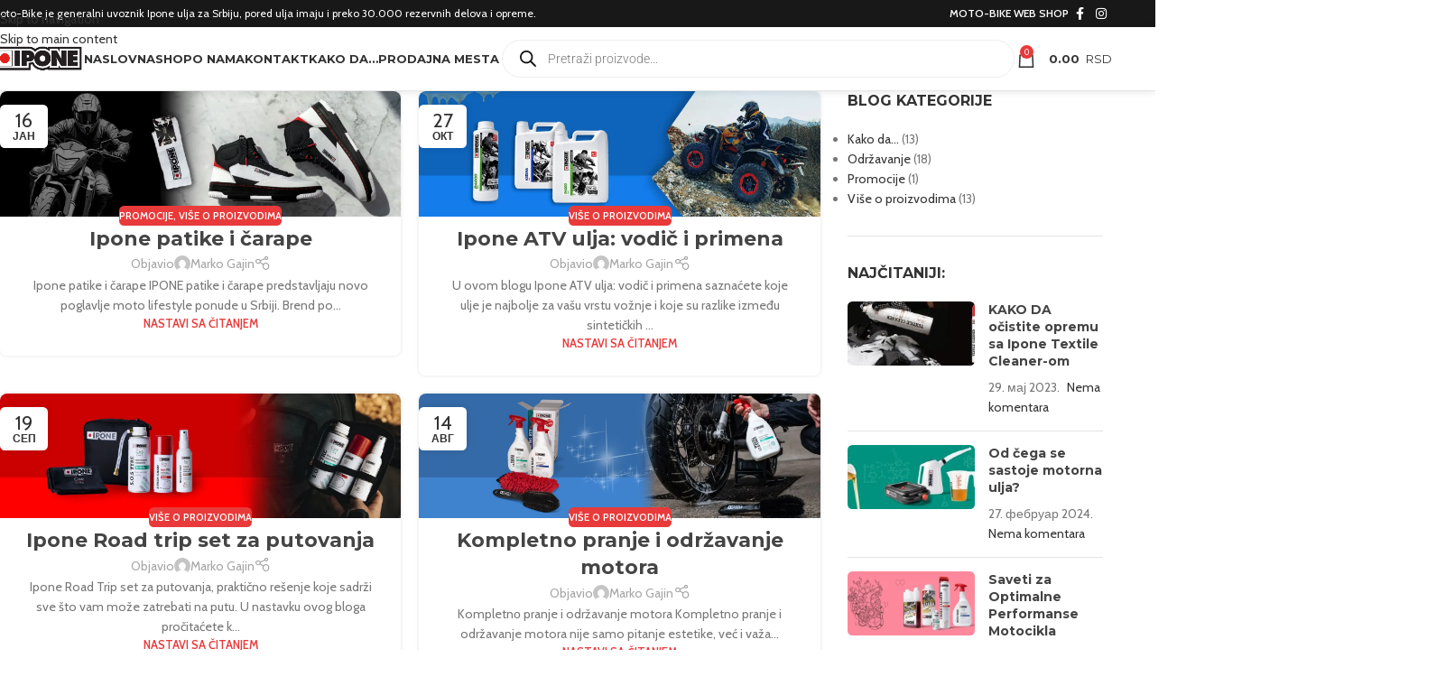

--- FILE ---
content_type: text/html; charset=UTF-8
request_url: https://ipone.rs/category/vise-o-proizvodima/
body_size: 27263
content:
<!DOCTYPE html>
<html lang="sr-RS">
<head>
	<meta charset="UTF-8">
	<link rel="profile" href="https://gmpg.org/xfn/11">
	<link rel="pingback" href="https://ipone.rs/xmlrpc.php">

	<meta name='robots' content='index, follow, max-image-preview:large, max-snippet:-1, max-video-preview:-1' />
			<!-- Pixel Cat  Global site tag (gtag.js) - Google Analytics -->
			<script async src="https://www.googletagmanager.com/gtag/js?id=G-TGP21NWG1W"></script>
			<script>
				window.dataLayer = window.dataLayer || [];
				function gtag(){dataLayer.push(arguments);}
				gtag('js', new Date());
				gtag( 'config', 'G-TGP21NWG1W' );
			</script>
				<!-- Pixel Cat Facebook Pixel Code -->
	<script>
	!function(f,b,e,v,n,t,s){if(f.fbq)return;n=f.fbq=function(){n.callMethod?
	n.callMethod.apply(n,arguments):n.queue.push(arguments)};if(!f._fbq)f._fbq=n;
	n.push=n;n.loaded=!0;n.version='2.0';n.queue=[];t=b.createElement(e);t.async=!0;
	t.src=v;s=b.getElementsByTagName(e)[0];s.parentNode.insertBefore(t,s)}(window,
	document,'script','https://connect.facebook.net/en_US/fbevents.js' );
	fbq( 'init', '1916007375444125', {"client_ip_address":"172.70.179.179","client_user_agent":"Mozilla\/5.0 (Macintosh; Intel Mac OS X 10_15_7) AppleWebKit\/537.36 (KHTML, like Gecko) Chrome\/131.0.0.0 Safari\/537.36; ClaudeBot\/1.0; +claudebot@anthropic.com)"} );	</script>
	<!-- DO NOT MODIFY -->
	<!-- End Facebook Pixel Code -->
	
	<!-- This site is optimized with the Yoast SEO plugin v26.6 - https://yoast.com/wordpress/plugins/seo/ -->
	<title>Više o proizvodima Arhive - Ipone.rs</title>
	<link rel="canonical" href="https://ipone.rs/category/vise-o-proizvodima/" />
	<link rel="next" href="https://ipone.rs/category/vise-o-proizvodima/page/2/" />
	<meta property="og:locale" content="sr_RS" />
	<meta property="og:type" content="article" />
	<meta property="og:title" content="Više o proizvodima Arhive - Ipone.rs" />
	<meta property="og:url" content="https://ipone.rs/category/vise-o-proizvodima/" />
	<meta property="og:site_name" content="Ipone.rs" />
	<meta name="twitter:card" content="summary_large_image" />
	<script type="application/ld+json" class="yoast-schema-graph">{"@context":"https://schema.org","@graph":[{"@type":"CollectionPage","@id":"https://ipone.rs/category/vise-o-proizvodima/","url":"https://ipone.rs/category/vise-o-proizvodima/","name":"Više o proizvodima Arhive - Ipone.rs","isPartOf":{"@id":"https://ipone.rs/#website"},"primaryImageOfPage":{"@id":"https://ipone.rs/category/vise-o-proizvodima/#primaryimage"},"image":{"@id":"https://ipone.rs/category/vise-o-proizvodima/#primaryimage"},"thumbnailUrl":"https://ipone.rs/wp-content/uploads/2025/12/Ipone-patike-i-carape.webp","breadcrumb":{"@id":"https://ipone.rs/category/vise-o-proizvodima/#breadcrumb"},"inLanguage":"sr-RS"},{"@type":"ImageObject","inLanguage":"sr-RS","@id":"https://ipone.rs/category/vise-o-proizvodima/#primaryimage","url":"https://ipone.rs/wp-content/uploads/2025/12/Ipone-patike-i-carape.webp","contentUrl":"https://ipone.rs/wp-content/uploads/2025/12/Ipone-patike-i-carape.webp","width":1984,"height":620,"caption":"Ipone patike i čarape"},{"@type":"BreadcrumbList","@id":"https://ipone.rs/category/vise-o-proizvodima/#breadcrumb","itemListElement":[{"@type":"ListItem","position":1,"name":"Početna","item":"https://ipone.rs/"},{"@type":"ListItem","position":2,"name":"Više o proizvodima"}]},{"@type":"WebSite","@id":"https://ipone.rs/#website","url":"https://ipone.rs/","name":"Ipone.rs","description":"Ipone ulje i kozmetika za motore","publisher":{"@id":"https://ipone.rs/#organization"},"potentialAction":[{"@type":"SearchAction","target":{"@type":"EntryPoint","urlTemplate":"https://ipone.rs/?s={search_term_string}"},"query-input":{"@type":"PropertyValueSpecification","valueRequired":true,"valueName":"search_term_string"}}],"inLanguage":"sr-RS"},{"@type":"Organization","@id":"https://ipone.rs/#organization","name":"Ipone.rs","url":"https://ipone.rs/","logo":{"@type":"ImageObject","inLanguage":"sr-RS","@id":"https://ipone.rs/#/schema/logo/image/","url":"https://ipone.rs/wp-content/uploads/2022/08/ipone-ulje-logo.png","contentUrl":"https://ipone.rs/wp-content/uploads/2022/08/ipone-ulje-logo.png","width":300,"height":102,"caption":"Ipone.rs"},"image":{"@id":"https://ipone.rs/#/schema/logo/image/"},"sameAs":["https://www.facebook.com/ipone.rs","https://www.instagram.com/ipone.rs/"]}]}</script>
	<!-- / Yoast SEO plugin. -->


<link rel='dns-prefetch' href='//fonts.googleapis.com' />
<link rel="alternate" type="application/rss+xml" title="Ipone.rs &raquo; довод" href="https://ipone.rs/feed/" />
<link rel="alternate" type="application/rss+xml" title="Ipone.rs &raquo; довод коментара" href="https://ipone.rs/comments/feed/" />
<link rel="alternate" type="application/rss+xml" title="Ipone.rs &raquo; довод категорије Više o proizvodima" href="https://ipone.rs/category/vise-o-proizvodima/feed/" />
<style id='wp-img-auto-sizes-contain-inline-css' type='text/css'>
img:is([sizes=auto i],[sizes^="auto," i]){contain-intrinsic-size:3000px 1500px}
/*# sourceURL=wp-img-auto-sizes-contain-inline-css */
</style>
<style id='woocommerce-inline-inline-css' type='text/css'>
.woocommerce form .form-row .required { visibility: visible; }
/*# sourceURL=woocommerce-inline-inline-css */
</style>
<link rel='stylesheet' id='dgwt-wcas-style-css' href='https://ipone.rs/wp-content/plugins/ajax-search-for-woocommerce/assets/css/style.min.css?ver=1.32.2' type='text/css' media='all' />
<link rel='stylesheet' id='elementor-icons-css' href='https://ipone.rs/wp-content/plugins/elementor/assets/lib/eicons/css/elementor-icons.min.css?ver=5.45.0' type='text/css' media='all' />
<link rel='stylesheet' id='elementor-frontend-css' href='https://ipone.rs/wp-content/plugins/elementor/assets/css/frontend.min.css?ver=3.34.0' type='text/css' media='all' />
<link rel='stylesheet' id='elementor-post-1470-css' href='https://ipone.rs/wp-content/uploads/elementor/css/post-1470.css?ver=1767733618' type='text/css' media='all' />
<link rel='stylesheet' id='font-awesome-5-all-css' href='https://ipone.rs/wp-content/plugins/elementor/assets/lib/font-awesome/css/all.min.css?ver=3.34.0' type='text/css' media='all' />
<link rel='stylesheet' id='font-awesome-4-shim-css' href='https://ipone.rs/wp-content/plugins/elementor/assets/lib/font-awesome/css/v4-shims.min.css?ver=3.34.0' type='text/css' media='all' />
<link rel='stylesheet' id='wd-style-base-css' href='https://ipone.rs/wp-content/themes/woodmart/css/parts/base.min.css?ver=8.3.8' type='text/css' media='all' />
<link rel='stylesheet' id='wd-helpers-wpb-elem-css' href='https://ipone.rs/wp-content/themes/woodmart/css/parts/helpers-wpb-elem.min.css?ver=8.3.8' type='text/css' media='all' />
<link rel='stylesheet' id='wd-elementor-base-css' href='https://ipone.rs/wp-content/themes/woodmart/css/parts/int-elem-base.min.css?ver=8.3.8' type='text/css' media='all' />
<link rel='stylesheet' id='wd-woocommerce-base-css' href='https://ipone.rs/wp-content/themes/woodmart/css/parts/woocommerce-base.min.css?ver=8.3.8' type='text/css' media='all' />
<link rel='stylesheet' id='wd-mod-star-rating-css' href='https://ipone.rs/wp-content/themes/woodmart/css/parts/mod-star-rating.min.css?ver=8.3.8' type='text/css' media='all' />
<link rel='stylesheet' id='wd-woocommerce-block-notices-css' href='https://ipone.rs/wp-content/themes/woodmart/css/parts/woo-mod-block-notices.min.css?ver=8.3.8' type='text/css' media='all' />
<link rel='stylesheet' id='child-style-css' href='https://ipone.rs/wp-content/themes/woodmart-child/style.css?ver=8.3.8' type='text/css' media='all' />
<link rel='stylesheet' id='wd-header-base-css' href='https://ipone.rs/wp-content/themes/woodmart/css/parts/header-base.min.css?ver=8.3.8' type='text/css' media='all' />
<link rel='stylesheet' id='wd-mod-tools-css' href='https://ipone.rs/wp-content/themes/woodmart/css/parts/mod-tools.min.css?ver=8.3.8' type='text/css' media='all' />
<link rel='stylesheet' id='wd-header-elements-base-css' href='https://ipone.rs/wp-content/themes/woodmart/css/parts/header-el-base.min.css?ver=8.3.8' type='text/css' media='all' />
<link rel='stylesheet' id='wd-social-icons-css' href='https://ipone.rs/wp-content/themes/woodmart/css/parts/el-social-icons.min.css?ver=8.3.8' type='text/css' media='all' />
<link rel='stylesheet' id='wd-text-block-css' href='https://ipone.rs/wp-content/themes/woodmart/css/parts/el-text-block.min.css?ver=8.3.8' type='text/css' media='all' />
<link rel='stylesheet' id='wd-section-title-css' href='https://ipone.rs/wp-content/themes/woodmart/css/parts/el-section-title.min.css?ver=8.3.8' type='text/css' media='all' />
<link rel='stylesheet' id='wd-mod-highlighted-text-css' href='https://ipone.rs/wp-content/themes/woodmart/css/parts/mod-highlighted-text.min.css?ver=8.3.8' type='text/css' media='all' />
<link rel='stylesheet' id='wd-button-css' href='https://ipone.rs/wp-content/themes/woodmart/css/parts/el-button.min.css?ver=8.3.8' type='text/css' media='all' />
<link rel='stylesheet' id='wd-header-search-css' href='https://ipone.rs/wp-content/themes/woodmart/css/parts/header-el-search.min.css?ver=8.3.8' type='text/css' media='all' />
<link rel='stylesheet' id='wd-header-search-form-css' href='https://ipone.rs/wp-content/themes/woodmart/css/parts/header-el-search-form.min.css?ver=8.3.8' type='text/css' media='all' />
<link rel='stylesheet' id='wd-wd-search-form-css' href='https://ipone.rs/wp-content/themes/woodmart/css/parts/wd-search-form.min.css?ver=8.3.8' type='text/css' media='all' />
<link rel='stylesheet' id='wd-wd-search-results-css' href='https://ipone.rs/wp-content/themes/woodmart/css/parts/wd-search-results.min.css?ver=8.3.8' type='text/css' media='all' />
<link rel='stylesheet' id='wd-wd-search-dropdown-css' href='https://ipone.rs/wp-content/themes/woodmart/css/parts/wd-search-dropdown.min.css?ver=8.3.8' type='text/css' media='all' />
<link rel='stylesheet' id='wd-header-cart-side-css' href='https://ipone.rs/wp-content/themes/woodmart/css/parts/header-el-cart-side.min.css?ver=8.3.8' type='text/css' media='all' />
<link rel='stylesheet' id='wd-header-cart-css' href='https://ipone.rs/wp-content/themes/woodmart/css/parts/header-el-cart.min.css?ver=8.3.8' type='text/css' media='all' />
<link rel='stylesheet' id='wd-widget-shopping-cart-css' href='https://ipone.rs/wp-content/themes/woodmart/css/parts/woo-widget-shopping-cart.min.css?ver=8.3.8' type='text/css' media='all' />
<link rel='stylesheet' id='wd-widget-product-list-css' href='https://ipone.rs/wp-content/themes/woodmart/css/parts/woo-widget-product-list.min.css?ver=8.3.8' type='text/css' media='all' />
<link rel='stylesheet' id='wd-blog-loop-base-css' href='https://ipone.rs/wp-content/themes/woodmart/css/parts/blog-loop-base.min.css?ver=8.3.8' type='text/css' media='all' />
<link rel='stylesheet' id='wd-post-types-mod-predefined-css' href='https://ipone.rs/wp-content/themes/woodmart/css/parts/post-types-mod-predefined.min.css?ver=8.3.8' type='text/css' media='all' />
<link rel='stylesheet' id='wd-blog-loop-design-masonry-css' href='https://ipone.rs/wp-content/themes/woodmart/css/parts/blog-loop-design-masonry.min.css?ver=8.3.8' type='text/css' media='all' />
<link rel='stylesheet' id='wd-post-types-mod-categories-style-bg-css' href='https://ipone.rs/wp-content/themes/woodmart/css/parts/post-types-mod-categories-style-bg.min.css?ver=8.3.8' type='text/css' media='all' />
<link rel='stylesheet' id='wd-post-types-mod-date-style-bg-css' href='https://ipone.rs/wp-content/themes/woodmart/css/parts/post-types-mod-date-style-bg.min.css?ver=8.3.8' type='text/css' media='all' />
<link rel='stylesheet' id='wd-blog-mod-author-css' href='https://ipone.rs/wp-content/themes/woodmart/css/parts/blog-mod-author.min.css?ver=8.3.8' type='text/css' media='all' />
<link rel='stylesheet' id='wd-off-canvas-sidebar-css' href='https://ipone.rs/wp-content/themes/woodmart/css/parts/opt-off-canvas-sidebar.min.css?ver=8.3.8' type='text/css' media='all' />
<link rel='stylesheet' id='wd-widget-nav-css' href='https://ipone.rs/wp-content/themes/woodmart/css/parts/widget-nav.min.css?ver=8.3.8' type='text/css' media='all' />
<link rel='stylesheet' id='wd-widget-wd-recent-posts-css' href='https://ipone.rs/wp-content/themes/woodmart/css/parts/widget-wd-recent-posts.min.css?ver=8.3.8' type='text/css' media='all' />
<link rel='stylesheet' id='wd-widget-collapse-css' href='https://ipone.rs/wp-content/themes/woodmart/css/parts/opt-widget-collapse.min.css?ver=8.3.8' type='text/css' media='all' />
<link rel='stylesheet' id='wd-footer-base-css' href='https://ipone.rs/wp-content/themes/woodmart/css/parts/footer-base.min.css?ver=8.3.8' type='text/css' media='all' />
<link rel='stylesheet' id='wd-list-css' href='https://ipone.rs/wp-content/themes/woodmart/css/parts/el-list.min.css?ver=8.3.8' type='text/css' media='all' />
<link rel='stylesheet' id='wd-el-list-css' href='https://ipone.rs/wp-content/themes/woodmart/css/parts/el-list-wpb-elem.min.css?ver=8.3.8' type='text/css' media='all' />
<link rel='stylesheet' id='wd-scroll-top-css' href='https://ipone.rs/wp-content/themes/woodmart/css/parts/opt-scrolltotop.min.css?ver=8.3.8' type='text/css' media='all' />
<link rel='stylesheet' id='wd-bottom-toolbar-css' href='https://ipone.rs/wp-content/themes/woodmart/css/parts/opt-bottom-toolbar.min.css?ver=8.3.8' type='text/css' media='all' />
<link rel='stylesheet' id='wd-mod-sticky-sidebar-opener-css' href='https://ipone.rs/wp-content/themes/woodmart/css/parts/mod-sticky-sidebar-opener.min.css?ver=8.3.8' type='text/css' media='all' />
<link rel='stylesheet' id='xts-google-fonts-css' href='https://fonts.googleapis.com/css?family=Cabin%3A400%2C600%7CMontserrat%3A400%2C600%2C700%7CLato%3A400%2C700&#038;ver=8.3.8' type='text/css' media='all' />
<link rel='stylesheet' id='elementor-gf-local-roboto-css' href='https://ipone.rs/wp-content/uploads/elementor/google-fonts/css/roboto.css?ver=1745909343' type='text/css' media='all' />
<link rel='stylesheet' id='elementor-gf-local-robotoslab-css' href='https://ipone.rs/wp-content/uploads/elementor/google-fonts/css/robotoslab.css?ver=1745909347' type='text/css' media='all' />
<script type="text/javascript" src="https://ipone.rs/wp-includes/js/jquery/jquery.min.js?ver=3.7.1" id="jquery-core-js"></script>
<script type="text/javascript" src="https://ipone.rs/wp-includes/js/jquery/jquery-migrate.min.js?ver=3.4.1" id="jquery-migrate-js"></script>
<script type="text/javascript" src="https://ipone.rs/wp-content/plugins/woocommerce/assets/js/jquery-blockui/jquery.blockUI.min.js?ver=2.7.0-wc.10.4.3" id="wc-jquery-blockui-js" defer="defer" data-wp-strategy="defer"></script>
<script type="text/javascript" src="https://ipone.rs/wp-content/plugins/woocommerce/assets/js/js-cookie/js.cookie.min.js?ver=2.1.4-wc.10.4.3" id="wc-js-cookie-js" defer="defer" data-wp-strategy="defer"></script>
<script type="text/javascript" id="woocommerce-js-extra">
/* <![CDATA[ */
var woocommerce_params = {"ajax_url":"/wp-admin/admin-ajax.php","wc_ajax_url":"/?wc-ajax=%%endpoint%%","i18n_password_show":"\u041f\u0440\u0438\u043a\u0430\u0436\u0438 \u043b\u043e\u0437\u0438\u043d\u043a\u0443","i18n_password_hide":"\u0421\u0430\u043a\u0440\u0438\u0458 \u043b\u043e\u0437\u0438\u043d\u043a\u0443"};
//# sourceURL=woocommerce-js-extra
/* ]]> */
</script>
<script type="text/javascript" src="https://ipone.rs/wp-content/plugins/woocommerce/assets/js/frontend/woocommerce.min.js?ver=10.4.3" id="woocommerce-js" defer="defer" data-wp-strategy="defer"></script>
<script type="text/javascript" src="https://ipone.rs/wp-content/themes/woodmart/js/libs/device.min.js?ver=8.3.8" id="wd-device-library-js"></script>
<script type="text/javascript" src="https://ipone.rs/wp-content/themes/woodmart/js/scripts/global/scrollBar.min.js?ver=8.3.8" id="wd-scrollbar-js"></script>
<script type="text/javascript" src="https://ipone.rs/wp-content/plugins/elementor/assets/lib/font-awesome/js/v4-shims.min.js?ver=3.34.0" id="font-awesome-4-shim-js"></script>
<link rel="https://api.w.org/" href="https://ipone.rs/wp-json/" /><link rel="alternate" title="JSON" type="application/json" href="https://ipone.rs/wp-json/wp/v2/categories/12" /><link rel="EditURI" type="application/rsd+xml" title="RSD" href="https://ipone.rs/xmlrpc.php?rsd" />
<meta name="generator" content="WordPress 6.9" />
<meta name="generator" content="WooCommerce 10.4.3" />
		<style>
			.dgwt-wcas-ico-magnifier,.dgwt-wcas-ico-magnifier-handler{max-width:20px}		</style>
							<meta name="viewport" content="width=device-width, initial-scale=1.0, maximum-scale=1.0, user-scalable=no">
										<noscript><style>.woocommerce-product-gallery{ opacity: 1 !important; }</style></noscript>
	<meta name="generator" content="Elementor 3.34.0; features: additional_custom_breakpoints; settings: css_print_method-external, google_font-enabled, font_display-auto">
			<style>
				.e-con.e-parent:nth-of-type(n+4):not(.e-lazyloaded):not(.e-no-lazyload),
				.e-con.e-parent:nth-of-type(n+4):not(.e-lazyloaded):not(.e-no-lazyload) * {
					background-image: none !important;
				}
				@media screen and (max-height: 1024px) {
					.e-con.e-parent:nth-of-type(n+3):not(.e-lazyloaded):not(.e-no-lazyload),
					.e-con.e-parent:nth-of-type(n+3):not(.e-lazyloaded):not(.e-no-lazyload) * {
						background-image: none !important;
					}
				}
				@media screen and (max-height: 640px) {
					.e-con.e-parent:nth-of-type(n+2):not(.e-lazyloaded):not(.e-no-lazyload),
					.e-con.e-parent:nth-of-type(n+2):not(.e-lazyloaded):not(.e-no-lazyload) * {
						background-image: none !important;
					}
				}
			</style>
			<link rel="icon" href="https://ipone.rs/wp-content/uploads/2024/11/Ipone-Favicon-150x150.png" sizes="32x32" />
<link rel="icon" href="https://ipone.rs/wp-content/uploads/2024/11/Ipone-Favicon-200x200.png" sizes="192x192" />
<link rel="apple-touch-icon" href="https://ipone.rs/wp-content/uploads/2024/11/Ipone-Favicon-200x200.png" />
<meta name="msapplication-TileImage" content="https://ipone.rs/wp-content/uploads/2024/11/Ipone-Favicon.png" />
<style>
		
		</style>			<style id="wd-style-default_header-css" data-type="wd-style-default_header">
				:root{
	--wd-top-bar-h: 30px;
	--wd-top-bar-sm-h: 30px;
	--wd-top-bar-sticky-h: 30px;
	--wd-top-bar-brd-w: .00001px;

	--wd-header-general-h: 70px;
	--wd-header-general-sm-h: 60px;
	--wd-header-general-sticky-h: 45px;
	--wd-header-general-brd-w: 1px;

	--wd-header-bottom-h: .00001px;
	--wd-header-bottom-sm-h: .00001px;
	--wd-header-bottom-sticky-h: .00001px;
	--wd-header-bottom-brd-w: .00001px;

	--wd-header-clone-h: .00001px;

	--wd-header-brd-w: calc(var(--wd-top-bar-brd-w) + var(--wd-header-general-brd-w) + var(--wd-header-bottom-brd-w));
	--wd-header-h: calc(var(--wd-top-bar-h) + var(--wd-header-general-h) + var(--wd-header-bottom-h) + var(--wd-header-brd-w));
	--wd-header-sticky-h: calc(var(--wd-top-bar-sticky-h) + var(--wd-header-general-sticky-h) + var(--wd-header-bottom-sticky-h) + var(--wd-header-clone-h) + var(--wd-header-brd-w));
	--wd-header-sm-h: calc(var(--wd-top-bar-sm-h) + var(--wd-header-general-sm-h) + var(--wd-header-bottom-sm-h) + var(--wd-header-brd-w));
}

.whb-top-bar .wd-dropdown {
	margin-top: -6px;
}

.whb-top-bar .wd-dropdown:after {
	height: 5px;
}

.whb-sticked .whb-top-bar .wd-dropdown:not(.sub-sub-menu) {
	margin-top: -6px;
}

.whb-sticked .whb-top-bar .wd-dropdown:not(.sub-sub-menu):after {
	height: 5px;
}

.whb-sticked .whb-general-header .wd-dropdown:not(.sub-sub-menu) {
	margin-top: 1.5px;
}

.whb-sticked .whb-general-header .wd-dropdown:not(.sub-sub-menu):after {
	height: 12.5px;
}


:root:has(.whb-general-header.whb-border-boxed) {
	--wd-header-general-brd-w: .00001px;
}

@media (max-width: 1024px) {
:root:has(.whb-general-header.whb-hidden-mobile) {
	--wd-header-general-brd-w: .00001px;
}
}




		
.whb-top-bar {
	background-color: rgba(24, 24, 24, 1);
}

.whb-duljtjrl87kj7pmuut6b form.searchform {
	--wd-form-height: 46px;
}
.whb-general-header {
	background-color: rgba(255, 255, 255, 1);border-color: rgba(129, 129, 129, 0.2);border-bottom-width: 1px;border-bottom-style: solid;
}
			</style>
						<style id="wd-style-theme_settings_default-css" data-type="wd-style-theme_settings_default">
				@font-face {
	font-weight: normal;
	font-style: normal;
	font-family: "woodmart-font";
	src: url("//ipone.rs/wp-content/themes/woodmart/fonts/woodmart-font-1-400.woff2?v=8.3.8") format("woff2");
}

:root {
	--wd-text-font: "Cabin", Arial, Helvetica, sans-serif;
	--wd-text-font-weight: 400;
	--wd-text-color: #777777;
	--wd-text-font-size: 14px;
	--wd-title-font: "Montserrat", Arial, Helvetica, sans-serif;
	--wd-title-font-weight: 700;
	--wd-title-color: #242424;
	--wd-entities-title-font: "Montserrat", Arial, Helvetica, sans-serif;
	--wd-entities-title-font-weight: 700;
	--wd-entities-title-color: rgb(68,68,68);
	--wd-entities-title-color-hover: rgb(51 51 51 / 65%);
	--wd-alternative-font: "Lato", Arial, Helvetica, sans-serif;
	--wd-widget-title-font: "Montserrat", Arial, Helvetica, sans-serif;
	--wd-widget-title-font-weight: 700;
	--wd-widget-title-transform: uppercase;
	--wd-widget-title-color: #333;
	--wd-widget-title-font-size: 16px;
	--wd-header-el-font: "Montserrat", Arial, Helvetica, sans-serif;
	--wd-header-el-font-weight: 700;
	--wd-header-el-transform: uppercase;
	--wd-header-el-font-size: 13px;
	--wd-otl-style: dotted;
	--wd-otl-width: 2px;
	--wd-primary-color: rgb(232,58,58);
	--wd-alternative-color: #fbbc34;
	--btn-default-bgcolor: #f7f7f7;
	--btn-default-bgcolor-hover: #efefef;
	--btn-accented-bgcolor: rgb(232,58,58);
	--btn-accented-bgcolor-hover: rgb(210,51,57);
	--wd-form-brd-width: 1px;
	--notices-success-bg: #459647;
	--notices-success-color: #fff;
	--notices-warning-bg: #E0B252;
	--notices-warning-color: #fff;
	--wd-link-color: #333333;
	--wd-link-color-hover: #242424;
}
.wd-age-verify-wrap {
	--wd-popup-width: 500px;
}
.wd-popup.wd-promo-popup {
	background-color: rgb(255,255,255);
	background-image: url();
	background-repeat: no-repeat;
	background-size: cover;
	background-position: center center;
}
.wd-promo-popup-wrap {
	--wd-popup-width: 800px;
}
:is(.woodmart-woocommerce-layered-nav, .wd-product-category-filter) .wd-scroll-content {
	max-height: 348px;
}
.wd-page-title .wd-page-title-bg img {
	object-fit: cover;
	object-position: center center;
}
.wd-footer {
	background-color: rgb(32,32,32);
	background-image: url();
	background-position: center center;
}
.woodmart-archive-shop:not(.single-product) .wd-page-content {
	background-color: rgb(249,249,249);
	background-image: none;
}
.single-product .wd-page-content {
	background-color: rgb(249,249,249);
	background-image: none;
}
.wd-nav-arrows.wd-pos-sep:not(:where(.wd-custom-style)) {
	--wd-arrow-size: 40px;
	--wd-arrow-color: rgb(68,68,68);
	--wd-arrow-color-hover: rgb(0,0,0);
	--wd-arrow-color-dis: rgba(201,201,201,0);
	--wd-arrow-bg: rgb(255,255,255);
	--wd-arrow-bg-hover: rgb(255,255,255);
	--wd-arrow-bg-dis: rgba(255,255,255,0);
	--wd-arrow-radius: 105px;
	--wd-arrow-brd-color: rgb(255,255,255);
	--wd-arrow-brd-color-hover: rgb(255,255,255);
	--wd-arrow-brd-color-dis: rgba(255,255,255,0);
	--wd-arrow-brd: 1px solid;
}
.product-labels .product-label.out-of-stock {
	background-color: rgb(221,51,51);
	color: rgb(255,255,255);
}
.mfp-wrap.wd-popup-quick-view-wrap {
	--wd-popup-width: 920px;
}
:root{
--wd-container-w: 1222px;
--wd-form-brd-radius: 5px;
--btn-default-color: #333;
--btn-default-color-hover: #333;
--btn-accented-color: #fff;
--btn-accented-color-hover: #fff;
--btn-default-brd-radius: 5px;
--btn-default-box-shadow: none;
--btn-default-box-shadow-hover: none;
--btn-accented-brd-radius: 5px;
--btn-accented-box-shadow: none;
--btn-accented-box-shadow-hover: none;
--wd-brd-radius: 8px;
}

@media (min-width: 1222px) {
section.elementor-section.wd-section-stretch > .elementor-container {
margin-left: auto;
margin-right: auto;
}
}


.wd-page-title {
background-color: #0a0a0a;
}

body .checkout_coupon {
display:block!important;
}

/* Sakrij samo toggle link za kupon */
.woocommerce-form-coupon-toggle {
    display: none !important;
}

.woocommerce-Price-currencySymbol {
    display: none;
}

.woocommerce-Price-amount::after {
    content: " RSD";
    font-weight: normal;
    font-size: inherit;
}			</style>
			</head>

<body class="archive category category-vise-o-proizvodima category-12 wp-theme-woodmart wp-child-theme-woodmart-child theme-woodmart woocommerce-no-js wrapper-full-width  categories-accordion-on woodmart-archive-blog woodmart-ajax-shop-on sticky-toolbar-on elementor-default elementor-kit-1470">
			<script type="text/javascript" id="wd-flicker-fix">// Flicker fix.</script>		<div class="wd-skip-links">
								<a href="#menu-main-navigation" class="wd-skip-navigation btn">
						Skip to navigation					</a>
								<a href="#main-content" class="wd-skip-content btn">
				Skip to main content			</a>
		</div>
			
	
	<div class="wd-page-wrapper website-wrapper">
									<header class="whb-header whb-default_header whb-sticky-shadow whb-scroll-stick whb-sticky-real">
					<div class="whb-main-header">
	
<div class="whb-row whb-top-bar whb-sticky-row whb-with-bg whb-without-border whb-color-dark whb-flex-flex-middle">
	<div class="container">
		<div class="whb-flex-row whb-top-bar-inner">
			<div class="whb-column whb-col-left whb-column5 whb-visible-lg">
	
<div class="wd-header-text reset-last-child whb-6l5y1eay522jehk73pi2"><span style="color: #ffffff;">Moto-Bike je generalni uvoznik Ipone ulja za Srbiju, pored ulja imaju i preko 30.000 rezervnih delova i opreme. </span></div>
</div>
<div class="whb-column whb-col-center whb-column6 whb-visible-lg whb-empty-column">
	</div>
<div class="whb-column whb-col-right whb-column7 whb-visible-lg">
	
<div class="wd-header-text reset-last-child whb-fyud9az44iomkchmdmds"><span style="color: #ffffff;"><strong><a style="color: #ffffff;" href="https://motobikeshop.rs/" target="_blank" rel="noopener">MOTO-BIKE WEB SHOP</a></strong></span></div>
			<div
						class=" wd-social-icons wd-style-default wd-size-small social-follow wd-shape-circle  whb-61qbocnh2ezx7e7al7jd color-scheme-light text-center">
				
				
									<a rel="noopener noreferrer nofollow" href="https://www.facebook.com/ipone.rs" target="_blank" class=" wd-social-icon social-facebook" aria-label="Facebook social link">
						<span class="wd-icon"></span>
											</a>
				
				
				
				
									<a rel="noopener noreferrer nofollow" href="https://www.instagram.com/ipone.rs/?hl=sr" target="_blank" class=" wd-social-icon social-instagram" aria-label="Instagram social link">
						<span class="wd-icon"></span>
											</a>
				
				
				
				
				
				
				
				
				
				
				
				
				
				
				
				
				
				
				
				
				
				
			</div>

		</div>
<div class="whb-column whb-col-mobile whb-column_mobile1 whb-hidden-lg">
	
<div class="wd-header-text reset-last-child whb-f9l1edrvwi2qtmszvnta"><p style="text-align: center;"><span style="color: #ffffff;">Preko 30.000 rezervnih delova na <strong><a style="color: #ffffff;" href="https://motobikeshop.rs/" target="_blank" rel="noopener">MOTO-BIKE WEB SHOPU</a></strong></span></p></div>
</div>
		</div>
	</div>
</div>

<div class="whb-row whb-general-header whb-sticky-row whb-with-bg whb-border-fullwidth whb-color-dark whb-with-shadow whb-flex-flex-middle">
	<div class="container">
		<div class="whb-flex-row whb-general-header-inner">
			<div class="whb-column whb-col-left whb-column8 whb-visible-lg">
	<div class="site-logo whb-250rtwdwz5p8e5b7tpw0">
	<a href="https://ipone.rs/" class="wd-logo wd-main-logo" rel="home" aria-label="Site logo">
		<img src="https://ipone.rs/wp-content/uploads/2022/08/ipone-ulje-logo.png" alt="Ipone.rs" style="max-width: 103px;" loading="lazy" />	</a>
	</div>
<nav class="wd-header-nav wd-header-main-nav text-left wd-design-1 whb-tiueim5f5uazw1f1dm8r" role="navigation" aria-label="Main navigation">
	<ul id="menu-main-navigation" class="menu wd-nav wd-nav-header wd-nav-main wd-style-default wd-gap-s"><li id="menu-item-8512" class="menu-item menu-item-type-post_type menu-item-object-page menu-item-home menu-item-8512 item-level-0 menu-mega-dropdown wd-event-hover" ><a href="https://ipone.rs/" class="woodmart-nav-link"><span class="nav-link-text">Naslovna</span></a></li>
<li id="menu-item-9576" class="menu-item menu-item-type-post_type menu-item-object-page menu-item-9576 item-level-0 menu-mega-dropdown wd-event-hover menu-item-has-children" ><a href="https://ipone.rs/shop/" class="woodmart-nav-link"><span class="nav-link-text">Shop</span></a>
<div class="wd-dropdown-menu wd-dropdown wd-design-full-width color-scheme-dark">

<div class="container wd-entry-content">
			<link rel="stylesheet" id="elementor-post-3543-css" href="https://ipone.rs/wp-content/uploads/elementor/css/post-3543.css?ver=1767733619" type="text/css" media="all">
					<div data-elementor-type="wp-post" data-elementor-id="3543" class="elementor elementor-3543">
						<section class="wd-negative-gap elementor-section elementor-top-section elementor-element elementor-element-be57555 elementor-section-boxed elementor-section-height-default elementor-section-height-default" data-id="be57555" data-element_type="section">
						<div class="elementor-container elementor-column-gap-default">
					<div class="elementor-column elementor-col-20 elementor-top-column elementor-element elementor-element-0b0f38b" data-id="0b0f38b" data-element_type="column">
			<div class="elementor-widget-wrap elementor-element-populated">
						<div class="elementor-element elementor-element-adebcbb elementor-widget elementor-widget-wd_text_block" data-id="adebcbb" data-element_type="widget" data-widget_type="wd_text_block.default">
				<div class="elementor-widget-container">
							<div class="wd-text-block reset-last-child text-left">
			
			<p><a href="https://ipone.rs/kategorija-proizvoda/ulja-za-4t-motore/">Ulja za 4T motore</a></p>
					</div>
						</div>
				</div>
				<div class="elementor-element elementor-element-90eb330 elementor-widget elementor-widget-wd_text_block" data-id="90eb330" data-element_type="widget" data-widget_type="wd_text_block.default">
				<div class="elementor-widget-container">
							<div class="wd-text-block reset-last-child text-left">
			
			<p><a href="https://ipone.rs/kategorija-proizvoda/ulja-za-4t-motore/atv-kvad/">ATV / Kvad</a><br /><a href="https://ipone.rs/kategorija-proizvoda/ulja-za-4t-motore/kros/">Kros</a><br /><a href="https://ipone.rs/kategorija-proizvoda/ulja-za-4t-motore/motocikli-ulja-za-4t-motore/">Motocikli</a><br /><a href="https://ipone.rs/kategorija-proizvoda/ulja-za-4t-motore/motorne-sanke-ulja-za-4t-motore/">Motorne sanke</a><br /><a href="https://ipone.rs/kategorija-proizvoda/ulja-za-4t-motore/skuteri-ulja-za-4t-motore/">Skuteri</a></p>
					</div>
						</div>
				</div>
					</div>
		</div>
				<div class="elementor-column elementor-col-20 elementor-top-column elementor-element elementor-element-96a2003" data-id="96a2003" data-element_type="column">
			<div class="elementor-widget-wrap elementor-element-populated">
						<div class="elementor-element elementor-element-adb336b elementor-widget elementor-widget-wd_text_block" data-id="adb336b" data-element_type="widget" data-widget_type="wd_text_block.default">
				<div class="elementor-widget-container">
							<div class="wd-text-block reset-last-child text-left">
			
			<p><a href="https://ipone.rs/kategorija-proizvoda/ulja-za-2t-motore/">Ulja za 2T motore</a></p>
					</div>
						</div>
				</div>
				<div class="elementor-element elementor-element-a0b7d71 elementor-widget elementor-widget-wd_text_block" data-id="a0b7d71" data-element_type="widget" data-widget_type="wd_text_block.default">
				<div class="elementor-widget-container">
							<div class="wd-text-block reset-last-child text-left">
			
			<p><a href="https://ipone.rs/kategorija-proizvoda/ulja-za-2t-motore/kross/">Kros</a><br /><a href="https://ipone.rs/kategorija-proizvoda/ulja-za-2t-motore/motocikli/">Motocikli</a><br /><a href="https://ipone.rs/kategorija-proizvoda/ulja-za-2t-motore/motorne-sanke/">Motorne sanke</a><br /><a href="https://ipone.rs/kategorija-proizvoda/ulja-za-2t-motore/skuteri/">Skuteri</a></p>
					</div>
						</div>
				</div>
					</div>
		</div>
				<div class="elementor-column elementor-col-20 elementor-top-column elementor-element elementor-element-55d36e9" data-id="55d36e9" data-element_type="column">
			<div class="elementor-widget-wrap elementor-element-populated">
						<div class="elementor-element elementor-element-2520ebe elementor-widget elementor-widget-wd_text_block" data-id="2520ebe" data-element_type="widget" data-widget_type="wd_text_block.default">
				<div class="elementor-widget-container">
							<div class="wd-text-block reset-last-child text-left">
			
			<p><a href="https://ipone.rs/kategorija-proizvoda/sprejevi/">Sprejevi</a></p>
					</div>
						</div>
				</div>
				<div class="elementor-element elementor-element-1db617d elementor-widget elementor-widget-wd_text_block" data-id="1db617d" data-element_type="widget" data-widget_type="wd_text_block.default">
				<div class="elementor-widget-container">
							<div class="wd-text-block reset-last-child text-left">
			
			<p><a href="https://ipone.rs/kategorija-proizvoda/sprejevi/motor/">Motor</a><br /><a href="https://ipone.rs/kategorija-proizvoda/sprejevi/odrzavanje-lanaca/">Održavanje lanca</a><br /><a href="https://ipone.rs/kategorija-proizvoda/sprejevi/setovi/">Setovi</a><br /><a href="https://ipone.rs/kategorija-proizvoda/sprejevi/tocak/">Točak</a><br /><a href="https://ipone.rs/kategorija-proizvoda/sprejevi/vozac/">Vozač</a></p>
					</div>
						</div>
				</div>
					</div>
		</div>
				<div class="elementor-column elementor-col-20 elementor-top-column elementor-element elementor-element-ba695a5" data-id="ba695a5" data-element_type="column">
			<div class="elementor-widget-wrap elementor-element-populated">
						<div class="elementor-element elementor-element-ccbb214 elementor-widget elementor-widget-wd_text_block" data-id="ccbb214" data-element_type="widget" data-widget_type="wd_text_block.default">
				<div class="elementor-widget-container">
							<div class="wd-text-block reset-last-child text-left">
			
			<p><a href="https://ipone.rs/kategorija-proizvoda/ulja-za-vile-i-amortizere/">Ulja za vile i amortizere</a></p>
					</div>
						</div>
				</div>
				<div class="elementor-element elementor-element-558a217 elementor-widget elementor-widget-wd_text_block" data-id="558a217" data-element_type="widget" data-widget_type="wd_text_block.default">
				<div class="elementor-widget-container">
							<div class="wd-text-block reset-last-child text-left">
			
			<p><a href="https://ipone.rs/kategorija-proizvoda/ulja-za-vile-i-amortizere/ulja-za-amortizere/">Ulja za amortizere</a><br /><a href="https://ipone.rs/kategorija-proizvoda/ulja-za-vile-i-amortizere/ulja-za-vile/">Ulja za vile</a></p>
					</div>
						</div>
				</div>
					</div>
		</div>
				<div class="elementor-column elementor-col-20 elementor-top-column elementor-element elementor-element-bed863b" data-id="bed863b" data-element_type="column">
			<div class="elementor-widget-wrap elementor-element-populated">
						<div class="elementor-element elementor-element-ee81926 wd-width-100 elementor-widget elementor-widget-wd_title" data-id="ee81926" data-element_type="widget" data-widget_type="wd_title.default">
				<div class="elementor-widget-container">
							<div class="title-wrapper wd-set-mb reset-last-child wd-title-color-white wd-title-style-default wd-title-size-default text-left">

			
			<div class="liner-continer">
				<h4 class="woodmart-title-container title wd-fontsize-l wd-underline-colored">Pronađi <u>najbolje ulje</u> za svoj motor.</h4> 
							</div>

					</div>
						</div>
				</div>
					</div>
		</div>
					</div>
		</section>
				<section class="wd-negative-gap elementor-section elementor-top-section elementor-element elementor-element-7335184 elementor-section-boxed elementor-section-height-default elementor-section-height-default" data-id="7335184" data-element_type="section">
						<div class="elementor-container elementor-column-gap-default">
					<div class="elementor-column elementor-col-20 elementor-top-column elementor-element elementor-element-af72389" data-id="af72389" data-element_type="column">
			<div class="elementor-widget-wrap elementor-element-populated">
						<div class="elementor-element elementor-element-e1b75e7 elementor-widget elementor-widget-wd_text_block" data-id="e1b75e7" data-element_type="widget" data-widget_type="wd_text_block.default">
				<div class="elementor-widget-container">
							<div class="wd-text-block reset-last-child text-left">
			
			<p><a href="https://ipone.rs/kategorija-proizvoda/ulja-za-kocnice-i-rashladne-tecnosti/">Ulja za kočnice i rashladne tečnosti</a></p>
					</div>
						</div>
				</div>
				<div class="elementor-element elementor-element-13ebecb elementor-widget elementor-widget-wd_text_block" data-id="13ebecb" data-element_type="widget" data-widget_type="wd_text_block.default">
				<div class="elementor-widget-container">
							<div class="wd-text-block reset-last-child text-left">
			
			<p><a href="https://ipone.rs/kategorija-proizvoda/ulja-za-kocnice-i-rashladne-tecnosti/">Ulja za kočnice</a><br /><a href="https://ipone.rs/kategorija-proizvoda/ulja-za-kocnice-i-rashladne-tecnosti/">Antifriz - rashladne tečnosti</a></p>
					</div>
						</div>
				</div>
					</div>
		</div>
				<div class="elementor-column elementor-col-20 elementor-top-column elementor-element elementor-element-7967b11" data-id="7967b11" data-element_type="column">
			<div class="elementor-widget-wrap elementor-element-populated">
						<div class="elementor-element elementor-element-754ab43 elementor-widget elementor-widget-wd_text_block" data-id="754ab43" data-element_type="widget" data-widget_type="wd_text_block.default">
				<div class="elementor-widget-container">
							<div class="wd-text-block reset-last-child text-left">
			
			<p><a href="https://ipone.rs/kategorija-proizvoda/ulja-za-menjace/">Ulja za menjače</a></p>
					</div>
						</div>
				</div>
				<div class="elementor-element elementor-element-80807b1 elementor-widget elementor-widget-wd_text_block" data-id="80807b1" data-element_type="widget" data-widget_type="wd_text_block.default">
				<div class="elementor-widget-container">
							<div class="wd-text-block reset-last-child text-left">
			
			<p><a href="https://ipone.rs/kategorija-proizvoda/ulja-za-menjace/2t-ulja/">2T ulja</a><br /><a href="https://ipone.rs/kategorija-proizvoda/ulja-za-menjace/4t-ulja/">4T ulja</a><br /><a href="https://ipone.rs/kategorija-proizvoda/ulja-za-menjace/automatski-menjaci/">Automatski menjači</a></p>
					</div>
						</div>
				</div>
					</div>
		</div>
				<div class="elementor-column elementor-col-20 elementor-top-column elementor-element elementor-element-b861a69" data-id="b861a69" data-element_type="column">
			<div class="elementor-widget-wrap elementor-element-populated">
						<div class="elementor-element elementor-element-8060297 elementor-widget elementor-widget-wd_text_block" data-id="8060297" data-element_type="widget" data-widget_type="wd_text_block.default">
				<div class="elementor-widget-container">
							<div class="wd-text-block reset-last-child text-left">
			
			<p><a href="https://ipone.rs/kategorija-proizvoda/radionica/">Radionica</a></p>
					</div>
						</div>
				</div>
				<div class="elementor-element elementor-element-f0569f9 elementor-widget elementor-widget-wd_text_block" data-id="f0569f9" data-element_type="widget" data-widget_type="wd_text_block.default">
				<div class="elementor-widget-container">
							<div class="wd-text-block reset-last-child text-left">
			
			<p><a href="https://ipone.rs/kategorija-proizvoda/radionica/">Dodatna oprema</a></p>
					</div>
						</div>
				</div>
					</div>
		</div>
				<div class="elementor-column elementor-col-20 elementor-top-column elementor-element elementor-element-4e4c887" data-id="4e4c887" data-element_type="column">
			<div class="elementor-widget-wrap elementor-element-populated">
						<div class="elementor-element elementor-element-0394ff6 elementor-widget elementor-widget-wd_text_block" data-id="0394ff6" data-element_type="widget" data-widget_type="wd_text_block.default">
				<div class="elementor-widget-container">
							<div class="wd-text-block reset-last-child text-left">
			
			<p><a href="https://ipone.rs/kategorija-proizvoda/reklamni-materijal/">Reklamni materijal</a></p>
					</div>
						</div>
				</div>
				<div class="elementor-element elementor-element-6133bc8 elementor-widget elementor-widget-wd_text_block" data-id="6133bc8" data-element_type="widget" data-widget_type="wd_text_block.default">
				<div class="elementor-widget-container">
							<div class="wd-text-block reset-last-child text-left">
			
			<p><a href="https://ipone.rs/kategorija-proizvoda/reklamni-materijal/lifestyle/">Lifestyle</a></p>
					</div>
						</div>
				</div>
					</div>
		</div>
				<div class="elementor-column elementor-col-20 elementor-top-column elementor-element elementor-element-59aa3ea" data-id="59aa3ea" data-element_type="column">
			<div class="elementor-widget-wrap elementor-element-populated">
						<div class="elementor-element elementor-element-f6c023a elementor-widget elementor-widget-wd_button" data-id="f6c023a" data-element_type="widget" data-widget_type="wd_button.default">
				<div class="elementor-widget-container">
							<div class="wd-button-wrapper text-left" >
			<a class="btn btn-style-default btn-shape-semi-round btn-size-default btn-icon-pos-right"  href="https://www.ipone.com/en/find-the-right-motorcycle-oil">
				<span class="wd-btn-text" data-elementor-setting-key="text">
					ODREDI MODEL				</span>

							</a>
		</div>
						</div>
				</div>
					</div>
		</div>
					</div>
		</section>
				</div>
		
</div>

</div>
</li>
<li id="menu-item-8411" class="menu-item menu-item-type-post_type menu-item-object-page menu-item-8411 item-level-0 menu-simple-dropdown wd-event-hover" ><a href="https://ipone.rs/o-nama/" class="woodmart-nav-link"><span class="nav-link-text">O nama</span></a></li>
<li id="menu-item-8412" class="menu-item menu-item-type-post_type menu-item-object-page menu-item-8412 item-level-0 menu-simple-dropdown wd-event-hover" ><a href="https://ipone.rs/kontakt/" class="woodmart-nav-link"><span class="nav-link-text">Kontakt</span></a></li>
<li id="menu-item-8400" class="menu-item menu-item-type-post_type menu-item-object-page current_page_parent menu-item-8400 item-level-0 menu-mega-dropdown wd-event-hover menu-item-has-children dropdown-load-ajax dropdown-with-height" style="--wd-dropdown-height: 405px;--wd-dropdown-width: 800px;"><a href="https://ipone.rs/blog/" class="woodmart-nav-link"><span class="nav-link-text">Kako da&#8230;</span></a>
<div class="wd-dropdown-menu wd-dropdown wd-design-full-width color-scheme-dark">

<div class="container wd-entry-content">
<div class="dropdown-html-placeholder wd-fill" data-id="8371"></div>
</div>

</div>
</li>
<li id="menu-item-10579" class="menu-item menu-item-type-custom menu-item-object-custom menu-item-10579 item-level-0 menu-simple-dropdown wd-event-hover" ><a href="https://www.google.com/maps/d/u/0/viewer?mid=16WCijHaHniWqQcDIo8ABNYCDLEqsX8E&#038;ll=43.66314181711705%2C22.180502184527505&#038;z=7" class="woodmart-nav-link"><span class="nav-link-text">Prodajna mesta</span></a></li>
</ul></nav>
</div>
<div class="whb-column whb-col-center whb-column9 whb-visible-lg">
	<div class="wd-search-form  wd-header-search-form wd-display-form whb-duljtjrl87kj7pmuut6b">

<form role="search" method="get" class="searchform  wd-style-default woodmart-ajax-search" action="https://ipone.rs/"  data-thumbnail="1" data-price="1" data-post_type="product" data-count="20" data-sku="0" data-symbols_count="3" data-include_cat_search="no" autocomplete="off">
	<input type="text" class="s" placeholder="Pretraga proizvoda
" value="" name="s" aria-label="Search" title="Pretraga proizvoda
" required/>
	<input type="hidden" name="post_type" value="product">

	<span tabindex="0" aria-label="Clear search" class="wd-clear-search wd-role-btn wd-hide"></span>

	
	<button type="submit" class="searchsubmit">
		<span>
			Search		</span>
			</button>
</form>

	<div class="wd-search-results-wrapper">
		<div class="wd-search-results wd-dropdown-results wd-dropdown wd-scroll">
			<div class="wd-scroll-content">
				
				
							</div>
		</div>
	</div>

</div>
</div>
<div class="whb-column whb-col-right whb-column10 whb-visible-lg">
	
<div class="wd-header-cart wd-tools-element wd-design-2 cart-widget-opener whb-5u866sftq6yga790jxf3">
	<a href="https://ipone.rs/korpa/" title="Korpa">
		
			<span class="wd-tools-icon wd-icon-alt">
															<span class="wd-cart-number wd-tools-count">0 <span>items</span></span>
									</span>
			<span class="wd-tools-text">
				
										<span class="wd-cart-subtotal"><span class="woocommerce-Price-amount amount"><bdi>0.00&nbsp;<span class="woocommerce-Price-currencySymbol">&#1088;&#1089;&#1076;</span></bdi></span></span>
					</span>

			</a>
	</div>
</div>
<div class="whb-column whb-mobile-left whb-column_mobile2 whb-hidden-lg">
				<div
						class=" wd-social-icons wd-style-default social-follow wd-shape-circle  whb-69izy7psr74r9ghk7d93 color-scheme-dark text-center">
				
				
									<a rel="noopener noreferrer nofollow" href="https://www.facebook.com/ipone.rs" target="_blank" class=" wd-social-icon social-facebook" aria-label="Facebook social link">
						<span class="wd-icon"></span>
											</a>
				
				
				
				
									<a rel="noopener noreferrer nofollow" href="https://www.instagram.com/ipone.rs/?hl=sr" target="_blank" class=" wd-social-icon social-instagram" aria-label="Instagram social link">
						<span class="wd-icon"></span>
											</a>
				
				
				
				
				
				
				
				
				
				
				
				
				
				
				
				
				
				
				
				
				
				
			</div>

		</div>
<div class="whb-column whb-mobile-center whb-column_mobile3 whb-hidden-lg">
	<div class="site-logo whb-g5z57bkgtznbk6v9pll5">
	<a href="https://ipone.rs/" class="wd-logo wd-main-logo" rel="home" aria-label="Site logo">
		<img src="https://ipone.rs/wp-content/uploads/2022/08/ipone-ulje-logo.png" alt="Ipone.rs" style="max-width: 140px;" loading="lazy" />	</a>
	</div>
</div>
<div class="whb-column whb-mobile-right whb-column_mobile4 whb-hidden-lg">
	<div class="wd-header-search wd-tools-element wd-header-search-mobile wd-design-1 wd-style-icon wd-display-icon whb-v8tn4levylxfa6n49jze">
	<a href="#" rel="nofollow noopener" aria-label="Search">
		
			<span class="wd-tools-icon">
							</span>

			<span class="wd-tools-text">
				Search			</span>

			</a>

	</div>

<div class="whb-space-element whb-f6usz1if1o0ckbev0rtg " style="width:10px;"></div>
</div>
		</div>
	</div>
</div>
</div>
				</header>
			
								<div class="wd-page-content main-page-wrapper">
		
		
		<main id="main-content" class="wd-content-layout content-layout-wrapper container wd-grid-g wd-sidebar-hidden-md-sm wd-sidebar-hidden-sm wd-builder-off" role="main" style="--wd-col-lg:12;--wd-gap-lg:30px;--wd-gap-sm:20px;">
				
<div class="wd-content-area site-content wd-grid-col" style="--wd-col-lg:9;--wd-col-md:12;--wd-col-sm:12;">
	
			
									<div
										class="wd-blog-element">

					
					
					
					<div class="wd-posts wd-blog-holder wd-grid-g wd-grid-g" id="696f719e33d8c" data-paged="1" data-source="main_loop" style="--wd-col-lg:2;--wd-col-md:2;--wd-col-sm:1;--wd-gap-lg:20px;--wd-gap-sm:10px;">
				

					
											
<article id="post-16080" class="wd-post blog-design-masonry blog-post-loop blog-style-bg wd-add-shadow wd-col post-16080 post type-post status-publish format-standard has-post-thumbnail hentry category-promocije category-vise-o-proizvodima">
	<div class="wd-post-inner article-inner">
					<div class="wd-post-thumb entry-header">
									<div class="wd-post-img post-img-wrapp">
						<img width="1984" height="620" src="https://ipone.rs/wp-content/uploads/2025/12/Ipone-patike-i-carape.webp" class="attachment- size-" alt="Ipone patike i čarape" decoding="async" fetchpriority="high" srcset="https://ipone.rs/wp-content/uploads/2025/12/Ipone-patike-i-carape.webp 1984w, https://ipone.rs/wp-content/uploads/2025/12/Ipone-patike-i-carape-400x125.webp 400w, https://ipone.rs/wp-content/uploads/2025/12/Ipone-patike-i-carape-1200x375.webp 1200w, https://ipone.rs/wp-content/uploads/2025/12/Ipone-patike-i-carape-768x240.webp 768w, https://ipone.rs/wp-content/uploads/2025/12/Ipone-patike-i-carape-1536x480.webp 1536w, https://ipone.rs/wp-content/uploads/2025/12/Ipone-patike-i-carape-200x63.webp 200w, https://ipone.rs/wp-content/uploads/2025/12/Ipone-patike-i-carape-64x20.webp 64w" sizes="(max-width: 1984px) 100vw, 1984px" />					</div>
										<a class="wd-fill" tabindex="-1" href="https://ipone.rs/ipone-patike-i-carape/" aria-label="Link on post Ipone patike i čarape"></a>
				
												<div class="wd-post-date wd-style-with-bg">
				<span class="post-date-day">
					16				</span>
				<span class="post-date-month">
					јан				</span>
			</div>
									</div>
		
		<div class="wd-post-content article-body-container">
							<div class="wd-post-cat wd-style-with-bg meta-post-categories">
					<a href="https://ipone.rs/category/promocije/" rel="category tag">Promocije</a>, <a href="https://ipone.rs/category/vise-o-proizvodima/" rel="category tag">Više o proizvodima</a>				</div>
			
							<h3 class="wd-post-title wd-entities-title title post-title">
					<a href="https://ipone.rs/ipone-patike-i-carape/" rel="bookmark">Ipone patike i čarape</a>
				</h3>
			
							<div class="wd-post-meta">
															<div class="wd-post-author">
											<span>Objavio</span>
		
					<img alt='author-avatar' src='https://secure.gravatar.com/avatar/0ed03eb35ce5f229b6f8ed5c051a069fb870be16d94f2367ada941e3324feff0?s=18&#038;d=mm&#038;r=g' srcset='https://secure.gravatar.com/avatar/0ed03eb35ce5f229b6f8ed5c051a069fb870be16d94f2367ada941e3324feff0?s=36&#038;d=mm&#038;r=g 2x' class='avatar avatar-18 photo' height='18' width='18' decoding='async'/>		
					<a href="https://ipone.rs/author/marko/" class="author" rel="author">Marko Gajin</a>
									</div>
					<div class="wd-modified-date">
								<time class="updated" datetime="2026-01-16T08:28:29+01:00">
			16. јануар 2026.		</time>
							</div>

											<div tabindex="0" class="wd-post-share wd-tltp">
							<div class="tooltip top">
								<div class="tooltip-inner">
												<div
						class=" wd-social-icons wd-style-default wd-size-small social-share wd-shape-circle color-scheme-light text-center">
				
				
									<a rel="noopener noreferrer nofollow" href="https://www.facebook.com/sharer/sharer.php?u=https://ipone.rs/category/vise-o-proizvodima/" target="_blank" class=" wd-social-icon social-facebook" aria-label="Facebook social link">
						<span class="wd-icon"></span>
											</a>
				
									<a rel="noopener noreferrer nofollow" href="https://x.com/share?url=https://ipone.rs/category/vise-o-proizvodima/" target="_blank" class=" wd-social-icon social-twitter" aria-label="X social link">
						<span class="wd-icon"></span>
											</a>
				
				
				
				
				
				
				
				
									<a rel="noopener noreferrer nofollow" href="https://www.linkedin.com/shareArticle?mini=true&url=https://ipone.rs/category/vise-o-proizvodima/" target="_blank" class=" wd-social-icon social-linkedin" aria-label="Linkedin social link">
						<span class="wd-icon"></span>
											</a>
				
				
				
				
				
				
				
				
				
				
				
				
				
				
				
				
									<a rel="noopener noreferrer nofollow" href="viber://forward?text=https://ipone.rs/category/vise-o-proizvodima/" target="_blank" class=" wd-social-icon social-viber" aria-label="Viber social link">
						<span class="wd-icon"></span>
											</a>
				
			</div>

										</div>
								<div class="tooltip-arrow"></div>
							</div>
						</div>
					
									</div>
			
												<div class="wd-post-excerpt entry-content">
						Ipone patike i čarape				
								 					
			IPONE patike i čarape predstavljaju novo poglavlje moto lifestyle ponude u Srbiji. Brend po...					</div>
				
														<div class="wd-post-read-more wd-style-link read-more-section">
						<a class="" href="https://ipone.rs/ipone-patike-i-carape/">Nastavi sa čitanjem</a>					</div>
													</div>
	</div>
</article>

											
<article id="post-15527" class="wd-post blog-design-masonry blog-post-loop blog-style-bg wd-add-shadow wd-col post-15527 post type-post status-publish format-standard has-post-thumbnail hentry category-vise-o-proizvodima">
	<div class="wd-post-inner article-inner">
					<div class="wd-post-thumb entry-header">
									<div class="wd-post-img post-img-wrapp">
						<img width="1984" height="620" src="https://ipone.rs/wp-content/uploads/2025/10/Ipone-ATV-ulja-vodic-i-primena.webp" class="attachment- size-" alt="Ipone ATV ulja: vodič i primena naslovna" decoding="async" srcset="https://ipone.rs/wp-content/uploads/2025/10/Ipone-ATV-ulja-vodic-i-primena.webp 1984w, https://ipone.rs/wp-content/uploads/2025/10/Ipone-ATV-ulja-vodic-i-primena-400x125.webp 400w, https://ipone.rs/wp-content/uploads/2025/10/Ipone-ATV-ulja-vodic-i-primena-1200x375.webp 1200w, https://ipone.rs/wp-content/uploads/2025/10/Ipone-ATV-ulja-vodic-i-primena-768x240.webp 768w, https://ipone.rs/wp-content/uploads/2025/10/Ipone-ATV-ulja-vodic-i-primena-1536x480.webp 1536w, https://ipone.rs/wp-content/uploads/2025/10/Ipone-ATV-ulja-vodic-i-primena-200x63.webp 200w, https://ipone.rs/wp-content/uploads/2025/10/Ipone-ATV-ulja-vodic-i-primena-64x20.webp 64w" sizes="(max-width: 1984px) 100vw, 1984px" />					</div>
										<a class="wd-fill" tabindex="-1" href="https://ipone.rs/ipone-atv-ulja-vodic-i-primena/" aria-label="Link on post Ipone ATV ulja: vodič i primena"></a>
				
												<div class="wd-post-date wd-style-with-bg">
				<span class="post-date-day">
					27				</span>
				<span class="post-date-month">
					окт				</span>
			</div>
									</div>
		
		<div class="wd-post-content article-body-container">
							<div class="wd-post-cat wd-style-with-bg meta-post-categories">
					<a href="https://ipone.rs/category/vise-o-proizvodima/" rel="category tag">Više o proizvodima</a>				</div>
			
							<h3 class="wd-post-title wd-entities-title title post-title">
					<a href="https://ipone.rs/ipone-atv-ulja-vodic-i-primena/" rel="bookmark">Ipone ATV ulja: vodič i primena</a>
				</h3>
			
							<div class="wd-post-meta">
															<div class="wd-post-author">
											<span>Objavio</span>
		
					<img alt='author-avatar' src='https://secure.gravatar.com/avatar/0ed03eb35ce5f229b6f8ed5c051a069fb870be16d94f2367ada941e3324feff0?s=18&#038;d=mm&#038;r=g' srcset='https://secure.gravatar.com/avatar/0ed03eb35ce5f229b6f8ed5c051a069fb870be16d94f2367ada941e3324feff0?s=36&#038;d=mm&#038;r=g 2x' class='avatar avatar-18 photo' height='18' width='18' loading='lazy' decoding='async'/>		
					<a href="https://ipone.rs/author/marko/" class="author" rel="author">Marko Gajin</a>
									</div>
					<div class="wd-modified-date">
								<time class="updated" datetime="2025-10-27T12:01:39+01:00">
			27. октобар 2025.		</time>
							</div>

											<div tabindex="0" class="wd-post-share wd-tltp">
							<div class="tooltip top">
								<div class="tooltip-inner">
												<div
						class=" wd-social-icons wd-style-default wd-size-small social-share wd-shape-circle color-scheme-light text-center">
				
				
									<a rel="noopener noreferrer nofollow" href="https://www.facebook.com/sharer/sharer.php?u=https://ipone.rs/category/vise-o-proizvodima/" target="_blank" class=" wd-social-icon social-facebook" aria-label="Facebook social link">
						<span class="wd-icon"></span>
											</a>
				
									<a rel="noopener noreferrer nofollow" href="https://x.com/share?url=https://ipone.rs/category/vise-o-proizvodima/" target="_blank" class=" wd-social-icon social-twitter" aria-label="X social link">
						<span class="wd-icon"></span>
											</a>
				
				
				
				
				
				
				
				
									<a rel="noopener noreferrer nofollow" href="https://www.linkedin.com/shareArticle?mini=true&url=https://ipone.rs/category/vise-o-proizvodima/" target="_blank" class=" wd-social-icon social-linkedin" aria-label="Linkedin social link">
						<span class="wd-icon"></span>
											</a>
				
				
				
				
				
				
				
				
				
				
				
				
				
				
				
				
									<a rel="noopener noreferrer nofollow" href="viber://forward?text=https://ipone.rs/category/vise-o-proizvodima/" target="_blank" class=" wd-social-icon social-viber" aria-label="Viber social link">
						<span class="wd-icon"></span>
											</a>
				
			</div>

										</div>
								<div class="tooltip-arrow"></div>
							</div>
						</div>
					
									</div>
			
												<div class="wd-post-excerpt entry-content">
						U ovom blogu Ipone ATV ulja: vodič i primena saznaćete koje ulje je najbolje za vašu vrstu vožnje i koje su razlike između sintetičkih ...					</div>
				
														<div class="wd-post-read-more wd-style-link read-more-section">
						<a class="" href="https://ipone.rs/ipone-atv-ulja-vodic-i-primena/">Nastavi sa čitanjem</a>					</div>
													</div>
	</div>
</article>

											
<article id="post-15360" class="wd-post blog-design-masonry blog-post-loop blog-style-bg wd-add-shadow wd-col post-15360 post type-post status-publish format-standard has-post-thumbnail hentry category-vise-o-proizvodima">
	<div class="wd-post-inner article-inner">
					<div class="wd-post-thumb entry-header">
									<div class="wd-post-img post-img-wrapp">
						<img width="1984" height="620" src="https://ipone.rs/wp-content/uploads/2025/09/Ipone-Road-trip-set-za-putovanja.webp" class="attachment- size-" alt="Ipone Road trip set za putovanja" decoding="async" loading="lazy" srcset="https://ipone.rs/wp-content/uploads/2025/09/Ipone-Road-trip-set-za-putovanja.webp 1984w, https://ipone.rs/wp-content/uploads/2025/09/Ipone-Road-trip-set-za-putovanja-400x125.webp 400w, https://ipone.rs/wp-content/uploads/2025/09/Ipone-Road-trip-set-za-putovanja-1200x375.webp 1200w, https://ipone.rs/wp-content/uploads/2025/09/Ipone-Road-trip-set-za-putovanja-768x240.webp 768w, https://ipone.rs/wp-content/uploads/2025/09/Ipone-Road-trip-set-za-putovanja-1536x480.webp 1536w, https://ipone.rs/wp-content/uploads/2025/09/Ipone-Road-trip-set-za-putovanja-200x63.webp 200w, https://ipone.rs/wp-content/uploads/2025/09/Ipone-Road-trip-set-za-putovanja-64x20.webp 64w" sizes="auto, (max-width: 1984px) 100vw, 1984px" />					</div>
										<a class="wd-fill" tabindex="-1" href="https://ipone.rs/ipone-road-trip-set-za-putovanja/" aria-label="Link on post Ipone Road trip set za putovanja"></a>
				
												<div class="wd-post-date wd-style-with-bg">
				<span class="post-date-day">
					19				</span>
				<span class="post-date-month">
					сеп				</span>
			</div>
									</div>
		
		<div class="wd-post-content article-body-container">
							<div class="wd-post-cat wd-style-with-bg meta-post-categories">
					<a href="https://ipone.rs/category/vise-o-proizvodima/" rel="category tag">Više o proizvodima</a>				</div>
			
							<h3 class="wd-post-title wd-entities-title title post-title">
					<a href="https://ipone.rs/ipone-road-trip-set-za-putovanja/" rel="bookmark">Ipone Road trip set za putovanja</a>
				</h3>
			
							<div class="wd-post-meta">
															<div class="wd-post-author">
											<span>Objavio</span>
		
					<img alt='author-avatar' src='https://secure.gravatar.com/avatar/0ed03eb35ce5f229b6f8ed5c051a069fb870be16d94f2367ada941e3324feff0?s=18&#038;d=mm&#038;r=g' srcset='https://secure.gravatar.com/avatar/0ed03eb35ce5f229b6f8ed5c051a069fb870be16d94f2367ada941e3324feff0?s=36&#038;d=mm&#038;r=g 2x' class='avatar avatar-18 photo' height='18' width='18' loading='lazy' decoding='async'/>		
					<a href="https://ipone.rs/author/marko/" class="author" rel="author">Marko Gajin</a>
									</div>
					<div class="wd-modified-date">
								<time class="updated" datetime="2025-09-19T15:30:43+02:00">
			19. септембар 2025.		</time>
							</div>

											<div tabindex="0" class="wd-post-share wd-tltp">
							<div class="tooltip top">
								<div class="tooltip-inner">
												<div
						class=" wd-social-icons wd-style-default wd-size-small social-share wd-shape-circle color-scheme-light text-center">
				
				
									<a rel="noopener noreferrer nofollow" href="https://www.facebook.com/sharer/sharer.php?u=https://ipone.rs/category/vise-o-proizvodima/" target="_blank" class=" wd-social-icon social-facebook" aria-label="Facebook social link">
						<span class="wd-icon"></span>
											</a>
				
									<a rel="noopener noreferrer nofollow" href="https://x.com/share?url=https://ipone.rs/category/vise-o-proizvodima/" target="_blank" class=" wd-social-icon social-twitter" aria-label="X social link">
						<span class="wd-icon"></span>
											</a>
				
				
				
				
				
				
				
				
									<a rel="noopener noreferrer nofollow" href="https://www.linkedin.com/shareArticle?mini=true&url=https://ipone.rs/category/vise-o-proizvodima/" target="_blank" class=" wd-social-icon social-linkedin" aria-label="Linkedin social link">
						<span class="wd-icon"></span>
											</a>
				
				
				
				
				
				
				
				
				
				
				
				
				
				
				
				
									<a rel="noopener noreferrer nofollow" href="viber://forward?text=https://ipone.rs/category/vise-o-proizvodima/" target="_blank" class=" wd-social-icon social-viber" aria-label="Viber social link">
						<span class="wd-icon"></span>
											</a>
				
			</div>

										</div>
								<div class="tooltip-arrow"></div>
							</div>
						</div>
					
									</div>
			
												<div class="wd-post-excerpt entry-content">
						Ipone Road Trip set za putovanja, praktično rešenje koje sadrži sve što vam može zatrebati na putu. U nastavku ovog bloga pročitaćete k...					</div>
				
														<div class="wd-post-read-more wd-style-link read-more-section">
						<a class="" href="https://ipone.rs/ipone-road-trip-set-za-putovanja/">Nastavi sa čitanjem</a>					</div>
													</div>
	</div>
</article>

											
<article id="post-12445" class="wd-post blog-design-masonry blog-post-loop blog-style-bg wd-add-shadow wd-col post-12445 post type-post status-publish format-standard has-post-thumbnail hentry category-vise-o-proizvodima tag-cleaning-kit-ipone tag-odrzavanje-motocikla tag-pranje-motora">
	<div class="wd-post-inner article-inner">
					<div class="wd-post-thumb entry-header">
									<div class="wd-post-img post-img-wrapp">
						<img width="1984" height="620" src="https://ipone.rs/wp-content/uploads/2025/08/Ipone-cleaning-kit.webp" class="attachment- size-" alt="Kompletnо pranje i održavanje motora" decoding="async" loading="lazy" srcset="https://ipone.rs/wp-content/uploads/2025/08/Ipone-cleaning-kit.webp 1984w, https://ipone.rs/wp-content/uploads/2025/08/Ipone-cleaning-kit-400x125.webp 400w, https://ipone.rs/wp-content/uploads/2025/08/Ipone-cleaning-kit-1200x375.webp 1200w, https://ipone.rs/wp-content/uploads/2025/08/Ipone-cleaning-kit-768x240.webp 768w, https://ipone.rs/wp-content/uploads/2025/08/Ipone-cleaning-kit-1536x480.webp 1536w, https://ipone.rs/wp-content/uploads/2025/08/Ipone-cleaning-kit-200x63.webp 200w, https://ipone.rs/wp-content/uploads/2025/08/Ipone-cleaning-kit-64x20.webp 64w" sizes="auto, (max-width: 1984px) 100vw, 1984px" />					</div>
										<a class="wd-fill" tabindex="-1" href="https://ipone.rs/kompletno-pranje-i-odrzavanje-motora/" aria-label="Link on post Kompletnо pranje i održavanje motora"></a>
				
												<div class="wd-post-date wd-style-with-bg">
				<span class="post-date-day">
					14				</span>
				<span class="post-date-month">
					авг				</span>
			</div>
									</div>
		
		<div class="wd-post-content article-body-container">
							<div class="wd-post-cat wd-style-with-bg meta-post-categories">
					<a href="https://ipone.rs/category/vise-o-proizvodima/" rel="category tag">Više o proizvodima</a>				</div>
			
							<h3 class="wd-post-title wd-entities-title title post-title">
					<a href="https://ipone.rs/kompletno-pranje-i-odrzavanje-motora/" rel="bookmark">Kompletnо pranje i održavanje motora</a>
				</h3>
			
							<div class="wd-post-meta">
															<div class="wd-post-author">
											<span>Objavio</span>
		
					<img alt='author-avatar' src='https://secure.gravatar.com/avatar/0ed03eb35ce5f229b6f8ed5c051a069fb870be16d94f2367ada941e3324feff0?s=18&#038;d=mm&#038;r=g' srcset='https://secure.gravatar.com/avatar/0ed03eb35ce5f229b6f8ed5c051a069fb870be16d94f2367ada941e3324feff0?s=36&#038;d=mm&#038;r=g 2x' class='avatar avatar-18 photo' height='18' width='18' loading='lazy' decoding='async'/>		
					<a href="https://ipone.rs/author/marko/" class="author" rel="author">Marko Gajin</a>
									</div>
					<div class="wd-modified-date">
								<time class="updated" datetime="2025-08-14T14:00:50+02:00">
			14. август 2025.		</time>
							</div>

											<div tabindex="0" class="wd-post-share wd-tltp">
							<div class="tooltip top">
								<div class="tooltip-inner">
												<div
						class=" wd-social-icons wd-style-default wd-size-small social-share wd-shape-circle color-scheme-light text-center">
				
				
									<a rel="noopener noreferrer nofollow" href="https://www.facebook.com/sharer/sharer.php?u=https://ipone.rs/category/vise-o-proizvodima/" target="_blank" class=" wd-social-icon social-facebook" aria-label="Facebook social link">
						<span class="wd-icon"></span>
											</a>
				
									<a rel="noopener noreferrer nofollow" href="https://x.com/share?url=https://ipone.rs/category/vise-o-proizvodima/" target="_blank" class=" wd-social-icon social-twitter" aria-label="X social link">
						<span class="wd-icon"></span>
											</a>
				
				
				
				
				
				
				
				
									<a rel="noopener noreferrer nofollow" href="https://www.linkedin.com/shareArticle?mini=true&url=https://ipone.rs/category/vise-o-proizvodima/" target="_blank" class=" wd-social-icon social-linkedin" aria-label="Linkedin social link">
						<span class="wd-icon"></span>
											</a>
				
				
				
				
				
				
				
				
				
				
				
				
				
				
				
				
									<a rel="noopener noreferrer nofollow" href="viber://forward?text=https://ipone.rs/category/vise-o-proizvodima/" target="_blank" class=" wd-social-icon social-viber" aria-label="Viber social link">
						<span class="wd-icon"></span>
											</a>
				
			</div>

										</div>
								<div class="tooltip-arrow"></div>
							</div>
						</div>
					
									</div>
			
												<div class="wd-post-excerpt entry-content">
						Kompletnо pranje i održavanje motora				
								 					
			Kompletno pranje i održavanje motora ​nije samo pitanje estetike, već i važa...					</div>
				
														<div class="wd-post-read-more wd-style-link read-more-section">
						<a class="" href="https://ipone.rs/kompletno-pranje-i-odrzavanje-motora/">Nastavi sa čitanjem</a>					</div>
													</div>
	</div>
</article>

											
<article id="post-11674" class="wd-post blog-design-masonry blog-post-loop blog-style-bg wd-add-shadow wd-col post-11674 post type-post status-publish format-standard has-post-thumbnail hentry category-vise-o-proizvodima">
	<div class="wd-post-inner article-inner">
					<div class="wd-post-thumb entry-header">
									<div class="wd-post-img post-img-wrapp">
						<img width="1984" height="620" src="https://ipone.rs/wp-content/uploads/2025/02/SOS-Tyre.webp" class="attachment- size-" alt="Brza Popravka Guma za Motocikle SOS Tyre" decoding="async" loading="lazy" srcset="https://ipone.rs/wp-content/uploads/2025/02/SOS-Tyre.webp 1984w, https://ipone.rs/wp-content/uploads/2025/02/SOS-Tyre-400x125.webp 400w, https://ipone.rs/wp-content/uploads/2025/02/SOS-Tyre-1200x375.webp 1200w, https://ipone.rs/wp-content/uploads/2025/02/SOS-Tyre-768x240.webp 768w, https://ipone.rs/wp-content/uploads/2025/02/SOS-Tyre-1536x480.webp 1536w, https://ipone.rs/wp-content/uploads/2025/02/SOS-Tyre-200x63.webp 200w" sizes="auto, (max-width: 1984px) 100vw, 1984px" />					</div>
										<a class="wd-fill" tabindex="-1" href="https://ipone.rs/brza-popravka-guma-za-motocikle/" aria-label="Link on post Brza Popravka Guma za Motocikle"></a>
				
												<div class="wd-post-date wd-style-with-bg">
				<span class="post-date-day">
					25				</span>
				<span class="post-date-month">
					феб				</span>
			</div>
									</div>
		
		<div class="wd-post-content article-body-container">
							<div class="wd-post-cat wd-style-with-bg meta-post-categories">
					<a href="https://ipone.rs/category/vise-o-proizvodima/" rel="category tag">Više o proizvodima</a>				</div>
			
							<h3 class="wd-post-title wd-entities-title title post-title">
					<a href="https://ipone.rs/brza-popravka-guma-za-motocikle/" rel="bookmark">Brza Popravka Guma za Motocikle</a>
				</h3>
			
							<div class="wd-post-meta">
															<div class="wd-post-author">
											<span>Objavio</span>
		
					<img alt='author-avatar' src='https://secure.gravatar.com/avatar/0ed03eb35ce5f229b6f8ed5c051a069fb870be16d94f2367ada941e3324feff0?s=18&#038;d=mm&#038;r=g' srcset='https://secure.gravatar.com/avatar/0ed03eb35ce5f229b6f8ed5c051a069fb870be16d94f2367ada941e3324feff0?s=36&#038;d=mm&#038;r=g 2x' class='avatar avatar-18 photo' height='18' width='18' loading='lazy' decoding='async'/>		
					<a href="https://ipone.rs/author/marko/" class="author" rel="author">Marko Gajin</a>
									</div>
					<div class="wd-modified-date">
								<time class="updated" datetime="2025-02-25T13:43:35+01:00">
			25. фебруар 2025.		</time>
							</div>

											<div tabindex="0" class="wd-post-share wd-tltp">
							<div class="tooltip top">
								<div class="tooltip-inner">
												<div
						class=" wd-social-icons wd-style-default wd-size-small social-share wd-shape-circle color-scheme-light text-center">
				
				
									<a rel="noopener noreferrer nofollow" href="https://www.facebook.com/sharer/sharer.php?u=https://ipone.rs/category/vise-o-proizvodima/" target="_blank" class=" wd-social-icon social-facebook" aria-label="Facebook social link">
						<span class="wd-icon"></span>
											</a>
				
									<a rel="noopener noreferrer nofollow" href="https://x.com/share?url=https://ipone.rs/category/vise-o-proizvodima/" target="_blank" class=" wd-social-icon social-twitter" aria-label="X social link">
						<span class="wd-icon"></span>
											</a>
				
				
				
				
				
				
				
				
									<a rel="noopener noreferrer nofollow" href="https://www.linkedin.com/shareArticle?mini=true&url=https://ipone.rs/category/vise-o-proizvodima/" target="_blank" class=" wd-social-icon social-linkedin" aria-label="Linkedin social link">
						<span class="wd-icon"></span>
											</a>
				
				
				
				
				
				
				
				
				
				
				
				
				
				
				
				
									<a rel="noopener noreferrer nofollow" href="viber://forward?text=https://ipone.rs/category/vise-o-proizvodima/" target="_blank" class=" wd-social-icon social-viber" aria-label="Viber social link">
						<span class="wd-icon"></span>
											</a>
				
			</div>

										</div>
								<div class="tooltip-arrow"></div>
							</div>
						</div>
					
									</div>
			
												<div class="wd-post-excerpt entry-content">
						Brza Popravka Guma za Motocikle				
								 					
			Brza Popravka Guma za motocikle je moguća uz Ipone S.O.S Tyre sprej. Zamislite da...					</div>
				
														<div class="wd-post-read-more wd-style-link read-more-section">
						<a class="" href="https://ipone.rs/brza-popravka-guma-za-motocikle/">Nastavi sa čitanjem</a>					</div>
													</div>
	</div>
</article>

											
<article id="post-11631" class="wd-post blog-design-masonry blog-post-loop blog-style-bg wd-add-shadow wd-col post-11631 post type-post status-publish format-standard has-post-thumbnail hentry category-vise-o-proizvodima">
	<div class="wd-post-inner article-inner">
					<div class="wd-post-thumb entry-header">
									<div class="wd-post-img post-img-wrapp">
						<img width="1984" height="620" src="https://ipone.rs/wp-content/uploads/2025/01/IPONE-Sinteticko-Ulje-za-Motorne-Sanke-1.webp" class="attachment- size-" alt="" decoding="async" loading="lazy" srcset="https://ipone.rs/wp-content/uploads/2025/01/IPONE-Sinteticko-Ulje-za-Motorne-Sanke-1.webp 1984w, https://ipone.rs/wp-content/uploads/2025/01/IPONE-Sinteticko-Ulje-za-Motorne-Sanke-1-400x125.webp 400w, https://ipone.rs/wp-content/uploads/2025/01/IPONE-Sinteticko-Ulje-za-Motorne-Sanke-1-1200x375.webp 1200w, https://ipone.rs/wp-content/uploads/2025/01/IPONE-Sinteticko-Ulje-za-Motorne-Sanke-1-768x240.webp 768w, https://ipone.rs/wp-content/uploads/2025/01/IPONE-Sinteticko-Ulje-za-Motorne-Sanke-1-1536x480.webp 1536w, https://ipone.rs/wp-content/uploads/2025/01/IPONE-Sinteticko-Ulje-za-Motorne-Sanke-1-200x63.webp 200w" sizes="auto, (max-width: 1984px) 100vw, 1984px" />					</div>
										<a class="wd-fill" tabindex="-1" href="https://ipone.rs/ipone-sinteticko-ulje-za-motorne-sanke/" aria-label="Link on post IPONE Sintetičko Ulje za Motorne Sanke"></a>
				
												<div class="wd-post-date wd-style-with-bg">
				<span class="post-date-day">
					17				</span>
				<span class="post-date-month">
					јан				</span>
			</div>
									</div>
		
		<div class="wd-post-content article-body-container">
							<div class="wd-post-cat wd-style-with-bg meta-post-categories">
					<a href="https://ipone.rs/category/vise-o-proizvodima/" rel="category tag">Više o proizvodima</a>				</div>
			
							<h3 class="wd-post-title wd-entities-title title post-title">
					<a href="https://ipone.rs/ipone-sinteticko-ulje-za-motorne-sanke/" rel="bookmark">IPONE Sintetičko Ulje za Motorne Sanke</a>
				</h3>
			
							<div class="wd-post-meta">
															<div class="wd-post-author">
											<span>Objavio</span>
		
					<img alt='author-avatar' src='https://secure.gravatar.com/avatar/0ed03eb35ce5f229b6f8ed5c051a069fb870be16d94f2367ada941e3324feff0?s=18&#038;d=mm&#038;r=g' srcset='https://secure.gravatar.com/avatar/0ed03eb35ce5f229b6f8ed5c051a069fb870be16d94f2367ada941e3324feff0?s=36&#038;d=mm&#038;r=g 2x' class='avatar avatar-18 photo' height='18' width='18' loading='lazy' decoding='async'/>		
					<a href="https://ipone.rs/author/marko/" class="author" rel="author">Marko Gajin</a>
									</div>
					<div class="wd-modified-date">
								<time class="updated" datetime="2025-10-03T08:19:30+02:00">
			3. октобар 2025.		</time>
							</div>

											<div tabindex="0" class="wd-post-share wd-tltp">
							<div class="tooltip top">
								<div class="tooltip-inner">
												<div
						class=" wd-social-icons wd-style-default wd-size-small social-share wd-shape-circle color-scheme-light text-center">
				
				
									<a rel="noopener noreferrer nofollow" href="https://www.facebook.com/sharer/sharer.php?u=https://ipone.rs/category/vise-o-proizvodima/" target="_blank" class=" wd-social-icon social-facebook" aria-label="Facebook social link">
						<span class="wd-icon"></span>
											</a>
				
									<a rel="noopener noreferrer nofollow" href="https://x.com/share?url=https://ipone.rs/category/vise-o-proizvodima/" target="_blank" class=" wd-social-icon social-twitter" aria-label="X social link">
						<span class="wd-icon"></span>
											</a>
				
				
				
				
				
				
				
				
									<a rel="noopener noreferrer nofollow" href="https://www.linkedin.com/shareArticle?mini=true&url=https://ipone.rs/category/vise-o-proizvodima/" target="_blank" class=" wd-social-icon social-linkedin" aria-label="Linkedin social link">
						<span class="wd-icon"></span>
											</a>
				
				
				
				
				
				
				
				
				
				
				
				
				
				
				
				
									<a rel="noopener noreferrer nofollow" href="viber://forward?text=https://ipone.rs/category/vise-o-proizvodima/" target="_blank" class=" wd-social-icon social-viber" aria-label="Viber social link">
						<span class="wd-icon"></span>
											</a>
				
			</div>

										</div>
								<div class="tooltip-arrow"></div>
							</div>
						</div>
					
									</div>
			
												<div class="wd-post-excerpt entry-content">
						IPONE Sintetičko Ulje za Motorne Sanke
				
								 					
			Zima je vreme avantura, a za one koji uživaju sa motornim sankama, ipone ...					</div>
				
														<div class="wd-post-read-more wd-style-link read-more-section">
						<a class="" href="https://ipone.rs/ipone-sinteticko-ulje-za-motorne-sanke/">Nastavi sa čitanjem</a>					</div>
													</div>
	</div>
</article>

											
<article id="post-11280" class="wd-post blog-design-masonry blog-post-loop blog-style-bg wd-add-shadow wd-col post-11280 post type-post status-publish format-standard has-post-thumbnail hentry category-odrzavanje category-vise-o-proizvodima tag-lanci-i-lancanici tag-odrzavanje-motora-2">
	<div class="wd-post-inner article-inner">
					<div class="wd-post-thumb entry-header">
									<div class="wd-post-img post-img-wrapp">
						<img width="1984" height="620" src="https://ipone.rs/wp-content/uploads/2024/06/Saveti-za-odrzavanje-lanca-na-motociklu.webp" class="attachment- size-" alt="Saveti-za-održavanje-lanca-na-motociklu" decoding="async" loading="lazy" srcset="https://ipone.rs/wp-content/uploads/2024/06/Saveti-za-odrzavanje-lanca-na-motociklu.webp 1984w, https://ipone.rs/wp-content/uploads/2024/06/Saveti-za-odrzavanje-lanca-na-motociklu-400x125.webp 400w, https://ipone.rs/wp-content/uploads/2024/06/Saveti-za-odrzavanje-lanca-na-motociklu-1200x375.webp 1200w, https://ipone.rs/wp-content/uploads/2024/06/Saveti-za-odrzavanje-lanca-na-motociklu-768x240.webp 768w, https://ipone.rs/wp-content/uploads/2024/06/Saveti-za-odrzavanje-lanca-na-motociklu-1536x480.webp 1536w, https://ipone.rs/wp-content/uploads/2024/06/Saveti-za-odrzavanje-lanca-na-motociklu-200x63.webp 200w" sizes="auto, (max-width: 1984px) 100vw, 1984px" />					</div>
										<a class="wd-fill" tabindex="-1" href="https://ipone.rs/saveti-za-odrzavanje-lanca-na-motociklu/" aria-label="Link on post Saveti za održavanje lanca na motociklu"></a>
				
												<div class="wd-post-date wd-style-with-bg">
				<span class="post-date-day">
					18				</span>
				<span class="post-date-month">
					јул				</span>
			</div>
									</div>
		
		<div class="wd-post-content article-body-container">
							<div class="wd-post-cat wd-style-with-bg meta-post-categories">
					<a href="https://ipone.rs/category/odrzavanje/" rel="category tag">Održavanje</a>, <a href="https://ipone.rs/category/vise-o-proizvodima/" rel="category tag">Više o proizvodima</a>				</div>
			
							<h3 class="wd-post-title wd-entities-title title post-title">
					<a href="https://ipone.rs/saveti-za-odrzavanje-lanca-na-motociklu/" rel="bookmark">Saveti za održavanje lanca na motociklu</a>
				</h3>
			
							<div class="wd-post-meta">
															<div class="wd-post-author">
											<span>Objavio</span>
		
					<img alt='author-avatar' src='https://secure.gravatar.com/avatar/0ed03eb35ce5f229b6f8ed5c051a069fb870be16d94f2367ada941e3324feff0?s=18&#038;d=mm&#038;r=g' srcset='https://secure.gravatar.com/avatar/0ed03eb35ce5f229b6f8ed5c051a069fb870be16d94f2367ada941e3324feff0?s=36&#038;d=mm&#038;r=g 2x' class='avatar avatar-18 photo' height='18' width='18' loading='lazy' decoding='async'/>		
					<a href="https://ipone.rs/author/marko/" class="author" rel="author">Marko Gajin</a>
									</div>
					<div class="wd-modified-date">
								<time class="updated" datetime="2024-07-18T08:51:56+02:00">
			18. јул 2024.		</time>
							</div>

											<div tabindex="0" class="wd-post-share wd-tltp">
							<div class="tooltip top">
								<div class="tooltip-inner">
												<div
						class=" wd-social-icons wd-style-default wd-size-small social-share wd-shape-circle color-scheme-light text-center">
				
				
									<a rel="noopener noreferrer nofollow" href="https://www.facebook.com/sharer/sharer.php?u=https://ipone.rs/category/vise-o-proizvodima/" target="_blank" class=" wd-social-icon social-facebook" aria-label="Facebook social link">
						<span class="wd-icon"></span>
											</a>
				
									<a rel="noopener noreferrer nofollow" href="https://x.com/share?url=https://ipone.rs/category/vise-o-proizvodima/" target="_blank" class=" wd-social-icon social-twitter" aria-label="X social link">
						<span class="wd-icon"></span>
											</a>
				
				
				
				
				
				
				
				
									<a rel="noopener noreferrer nofollow" href="https://www.linkedin.com/shareArticle?mini=true&url=https://ipone.rs/category/vise-o-proizvodima/" target="_blank" class=" wd-social-icon social-linkedin" aria-label="Linkedin social link">
						<span class="wd-icon"></span>
											</a>
				
				
				
				
				
				
				
				
				
				
				
				
				
				
				
				
									<a rel="noopener noreferrer nofollow" href="viber://forward?text=https://ipone.rs/category/vise-o-proizvodima/" target="_blank" class=" wd-social-icon social-viber" aria-label="Viber social link">
						<span class="wd-icon"></span>
											</a>
				
			</div>

										</div>
								<div class="tooltip-arrow"></div>
							</div>
						</div>
					
									</div>
			
												<div class="wd-post-excerpt entry-content">
						Saveti za održavanje lanca na motociklu
		
						 					
			Znamo da jedva čekate da upalite svoj motor i odvezete se u nove avanture, a...					</div>
				
														<div class="wd-post-read-more wd-style-link read-more-section">
						<a class="" href="https://ipone.rs/saveti-za-odrzavanje-lanca-na-motociklu/">Nastavi sa čitanjem</a>					</div>
													</div>
	</div>
</article>

											
<article id="post-11084" class="wd-post blog-design-masonry blog-post-loop blog-style-bg wd-add-shadow wd-col post-11084 post type-post status-publish format-standard has-post-thumbnail hentry category-vise-o-proizvodima tag-ipone-ulja tag-moto-ulja tag-motorna-ulja tag-ulje-za-motor">
	<div class="wd-post-inner article-inner">
					<div class="wd-post-thumb entry-header">
									<div class="wd-post-img post-img-wrapp">
						<img width="1984" height="620" src="https://ipone.rs/wp-content/uploads/2024/02/Od-cega-se-sastoje-motorna-ulja.jpg" class="attachment- size-" alt="Od čega se sastoje motorna ulja?" decoding="async" loading="lazy" srcset="https://ipone.rs/wp-content/uploads/2024/02/Od-cega-se-sastoje-motorna-ulja.jpg 1984w, https://ipone.rs/wp-content/uploads/2024/02/Od-cega-se-sastoje-motorna-ulja-400x125.jpg 400w, https://ipone.rs/wp-content/uploads/2024/02/Od-cega-se-sastoje-motorna-ulja-1200x375.jpg 1200w, https://ipone.rs/wp-content/uploads/2024/02/Od-cega-se-sastoje-motorna-ulja-768x240.jpg 768w, https://ipone.rs/wp-content/uploads/2024/02/Od-cega-se-sastoje-motorna-ulja-1536x480.jpg 1536w, https://ipone.rs/wp-content/uploads/2024/02/Od-cega-se-sastoje-motorna-ulja-200x63.jpg 200w" sizes="auto, (max-width: 1984px) 100vw, 1984px" />					</div>
										<a class="wd-fill" tabindex="-1" href="https://ipone.rs/od-cega-se-sastoje-motorna-ulja/" aria-label="Link on post Od čega se sastoje motorna ulja?"></a>
				
												<div class="wd-post-date wd-style-with-bg">
				<span class="post-date-day">
					27				</span>
				<span class="post-date-month">
					феб				</span>
			</div>
									</div>
		
		<div class="wd-post-content article-body-container">
							<div class="wd-post-cat wd-style-with-bg meta-post-categories">
					<a href="https://ipone.rs/category/vise-o-proizvodima/" rel="category tag">Više o proizvodima</a>				</div>
			
							<h3 class="wd-post-title wd-entities-title title post-title">
					<a href="https://ipone.rs/od-cega-se-sastoje-motorna-ulja/" rel="bookmark">Od čega se sastoje motorna ulja?</a>
				</h3>
			
							<div class="wd-post-meta">
															<div class="wd-post-author">
											<span>Objavio</span>
		
					<img alt='author-avatar' src='https://secure.gravatar.com/avatar/0ed03eb35ce5f229b6f8ed5c051a069fb870be16d94f2367ada941e3324feff0?s=18&#038;d=mm&#038;r=g' srcset='https://secure.gravatar.com/avatar/0ed03eb35ce5f229b6f8ed5c051a069fb870be16d94f2367ada941e3324feff0?s=36&#038;d=mm&#038;r=g 2x' class='avatar avatar-18 photo' height='18' width='18' loading='lazy' decoding='async'/>		
					<a href="https://ipone.rs/author/marko/" class="author" rel="author">Marko Gajin</a>
									</div>
					<div class="wd-modified-date">
								<time class="updated" datetime="2024-02-27T13:34:57+01:00">
			27. фебруар 2024.		</time>
							</div>

											<div tabindex="0" class="wd-post-share wd-tltp">
							<div class="tooltip top">
								<div class="tooltip-inner">
												<div
						class=" wd-social-icons wd-style-default wd-size-small social-share wd-shape-circle color-scheme-light text-center">
				
				
									<a rel="noopener noreferrer nofollow" href="https://www.facebook.com/sharer/sharer.php?u=https://ipone.rs/category/vise-o-proizvodima/" target="_blank" class=" wd-social-icon social-facebook" aria-label="Facebook social link">
						<span class="wd-icon"></span>
											</a>
				
									<a rel="noopener noreferrer nofollow" href="https://x.com/share?url=https://ipone.rs/category/vise-o-proizvodima/" target="_blank" class=" wd-social-icon social-twitter" aria-label="X social link">
						<span class="wd-icon"></span>
											</a>
				
				
				
				
				
				
				
				
									<a rel="noopener noreferrer nofollow" href="https://www.linkedin.com/shareArticle?mini=true&url=https://ipone.rs/category/vise-o-proizvodima/" target="_blank" class=" wd-social-icon social-linkedin" aria-label="Linkedin social link">
						<span class="wd-icon"></span>
											</a>
				
				
				
				
				
				
				
				
				
				
				
				
				
				
				
				
									<a rel="noopener noreferrer nofollow" href="viber://forward?text=https://ipone.rs/category/vise-o-proizvodima/" target="_blank" class=" wd-social-icon social-viber" aria-label="Viber social link">
						<span class="wd-icon"></span>
											</a>
				
			</div>

										</div>
								<div class="tooltip-arrow"></div>
							</div>
						</div>
					
									</div>
			
												<div class="wd-post-excerpt entry-content">
						Da li ste se ikada pitali od čega se sastoje motorna ulja i čemu ona služe? Zbog čega su važna, koje su njihove funkcije, koje vrste po...					</div>
				
														<div class="wd-post-read-more wd-style-link read-more-section">
						<a class="" href="https://ipone.rs/od-cega-se-sastoje-motorna-ulja/">Nastavi sa čitanjem</a>					</div>
													</div>
	</div>
</article>

											
<article id="post-10931" class="wd-post blog-design-masonry blog-post-loop blog-style-bg wd-add-shadow wd-col post-10931 post type-post status-publish format-standard has-post-thumbnail hentry category-vise-o-proizvodima tag-ipone-moto-wash tag-moto-wash tag-odrzavanje-motora-2 tag-pranje-motora">
	<div class="wd-post-inner article-inner">
					<div class="wd-post-thumb entry-header">
									<div class="wd-post-img post-img-wrapp">
						<img width="1984" height="620" src="https://ipone.rs/wp-content/uploads/2023/10/IPONE-Moto-Wash-za-Pranje-Motocikala.webp" class="attachment- size-" alt="" decoding="async" loading="lazy" srcset="https://ipone.rs/wp-content/uploads/2023/10/IPONE-Moto-Wash-za-Pranje-Motocikala.webp 1984w, https://ipone.rs/wp-content/uploads/2023/10/IPONE-Moto-Wash-za-Pranje-Motocikala-200x63.webp 200w, https://ipone.rs/wp-content/uploads/2023/10/IPONE-Moto-Wash-za-Pranje-Motocikala-1200x375.webp 1200w, https://ipone.rs/wp-content/uploads/2023/10/IPONE-Moto-Wash-za-Pranje-Motocikala-400x125.webp 400w, https://ipone.rs/wp-content/uploads/2023/10/IPONE-Moto-Wash-za-Pranje-Motocikala-768x240.webp 768w, https://ipone.rs/wp-content/uploads/2023/10/IPONE-Moto-Wash-za-Pranje-Motocikala-1536x480.webp 1536w" sizes="auto, (max-width: 1984px) 100vw, 1984px" />					</div>
										<a class="wd-fill" tabindex="-1" href="https://ipone.rs/ipone-moto-wash-za-pranje-motocikla/" aria-label="Link on post IPONE Moto Wash za Pranje Motocikla"></a>
				
												<div class="wd-post-date wd-style-with-bg">
				<span class="post-date-day">
					16				</span>
				<span class="post-date-month">
					окт				</span>
			</div>
									</div>
		
		<div class="wd-post-content article-body-container">
							<div class="wd-post-cat wd-style-with-bg meta-post-categories">
					<a href="https://ipone.rs/category/vise-o-proizvodima/" rel="category tag">Više o proizvodima</a>				</div>
			
							<h3 class="wd-post-title wd-entities-title title post-title">
					<a href="https://ipone.rs/ipone-moto-wash-za-pranje-motocikla/" rel="bookmark">IPONE Moto Wash za Pranje Motocikla</a>
				</h3>
			
							<div class="wd-post-meta">
															<div class="wd-post-author">
											<span>Objavio</span>
		
					<img alt='author-avatar' src='https://secure.gravatar.com/avatar/0ed03eb35ce5f229b6f8ed5c051a069fb870be16d94f2367ada941e3324feff0?s=18&#038;d=mm&#038;r=g' srcset='https://secure.gravatar.com/avatar/0ed03eb35ce5f229b6f8ed5c051a069fb870be16d94f2367ada941e3324feff0?s=36&#038;d=mm&#038;r=g 2x' class='avatar avatar-18 photo' height='18' width='18' loading='lazy' decoding='async'/>		
					<a href="https://ipone.rs/author/marko/" class="author" rel="author">Marko Gajin</a>
									</div>
					<div class="wd-modified-date">
								<time class="updated" datetime="2023-10-16T13:23:53+02:00">
			16. октобар 2023.		</time>
							</div>

											<div tabindex="0" class="wd-post-share wd-tltp">
							<div class="tooltip top">
								<div class="tooltip-inner">
												<div
						class=" wd-social-icons wd-style-default wd-size-small social-share wd-shape-circle color-scheme-light text-center">
				
				
									<a rel="noopener noreferrer nofollow" href="https://www.facebook.com/sharer/sharer.php?u=https://ipone.rs/category/vise-o-proizvodima/" target="_blank" class=" wd-social-icon social-facebook" aria-label="Facebook social link">
						<span class="wd-icon"></span>
											</a>
				
									<a rel="noopener noreferrer nofollow" href="https://x.com/share?url=https://ipone.rs/category/vise-o-proizvodima/" target="_blank" class=" wd-social-icon social-twitter" aria-label="X social link">
						<span class="wd-icon"></span>
											</a>
				
				
				
				
				
				
				
				
									<a rel="noopener noreferrer nofollow" href="https://www.linkedin.com/shareArticle?mini=true&url=https://ipone.rs/category/vise-o-proizvodima/" target="_blank" class=" wd-social-icon social-linkedin" aria-label="Linkedin social link">
						<span class="wd-icon"></span>
											</a>
				
				
				
				
				
				
				
				
				
				
				
				
				
				
				
				
									<a rel="noopener noreferrer nofollow" href="viber://forward?text=https://ipone.rs/category/vise-o-proizvodima/" target="_blank" class=" wd-social-icon social-viber" aria-label="Viber social link">
						<span class="wd-icon"></span>
											</a>
				
			</div>

										</div>
								<div class="tooltip-arrow"></div>
							</div>
						</div>
					
									</div>
			
												<div class="wd-post-excerpt entry-content">
						IPONE Moto Wash: Rešenje za Pranje Motocikla
 	Svaki vlasnik motocikla zna koliko je važno očuvati svoje vozilo u vrhunskom stanju, a t...					</div>
				
														<div class="wd-post-read-more wd-style-link read-more-section">
						<a class="" href="https://ipone.rs/ipone-moto-wash-za-pranje-motocikla/">Nastavi sa čitanjem</a>					</div>
													</div>
	</div>
</article>

											
<article id="post-10853" class="wd-post blog-design-masonry blog-post-loop blog-style-bg wd-add-shadow wd-col post-10853 post type-post status-publish format-standard has-post-thumbnail hentry category-vise-o-proizvodima tag-full-protect-spray tag-ipone tag-odrzavanje-motora">
	<div class="wd-post-inner article-inner">
					<div class="wd-post-thumb entry-header">
									<div class="wd-post-img post-img-wrapp">
						<img width="1984" height="620" src="https://ipone.rs/wp-content/uploads/2023/08/sta-je-ipone-full-protect-spray.webp" class="attachment- size-" alt="ipone full protect spray" decoding="async" loading="lazy" srcset="https://ipone.rs/wp-content/uploads/2023/08/sta-je-ipone-full-protect-spray.webp 1984w, https://ipone.rs/wp-content/uploads/2023/08/sta-je-ipone-full-protect-spray-200x63.webp 200w, https://ipone.rs/wp-content/uploads/2023/08/sta-je-ipone-full-protect-spray-1200x375.webp 1200w, https://ipone.rs/wp-content/uploads/2023/08/sta-je-ipone-full-protect-spray-400x125.webp 400w, https://ipone.rs/wp-content/uploads/2023/08/sta-je-ipone-full-protect-spray-768x240.webp 768w, https://ipone.rs/wp-content/uploads/2023/08/sta-je-ipone-full-protect-spray-1536x480.webp 1536w" sizes="auto, (max-width: 1984px) 100vw, 1984px" />					</div>
										<a class="wd-fill" tabindex="-1" href="https://ipone.rs/sta-je-ipone-full-protect-spray/" aria-label="Link on post Šta je Ipone Full Protect Spray?"></a>
				
												<div class="wd-post-date wd-style-with-bg">
				<span class="post-date-day">
					09				</span>
				<span class="post-date-month">
					авг				</span>
			</div>
									</div>
		
		<div class="wd-post-content article-body-container">
							<div class="wd-post-cat wd-style-with-bg meta-post-categories">
					<a href="https://ipone.rs/category/vise-o-proizvodima/" rel="category tag">Više o proizvodima</a>				</div>
			
							<h3 class="wd-post-title wd-entities-title title post-title">
					<a href="https://ipone.rs/sta-je-ipone-full-protect-spray/" rel="bookmark">Šta je Ipone Full Protect Spray?</a>
				</h3>
			
							<div class="wd-post-meta">
															<div class="wd-post-author">
											<span>Objavio</span>
		
					<img alt='author-avatar' src='https://secure.gravatar.com/avatar/0ed03eb35ce5f229b6f8ed5c051a069fb870be16d94f2367ada941e3324feff0?s=18&#038;d=mm&#038;r=g' srcset='https://secure.gravatar.com/avatar/0ed03eb35ce5f229b6f8ed5c051a069fb870be16d94f2367ada941e3324feff0?s=36&#038;d=mm&#038;r=g 2x' class='avatar avatar-18 photo' height='18' width='18' loading='lazy' decoding='async'/>		
					<a href="https://ipone.rs/author/marko/" class="author" rel="author">Marko Gajin</a>
									</div>
					<div class="wd-modified-date">
								<time class="updated" datetime="2023-09-28T10:23:54+02:00">
			28. септембар 2023.		</time>
							</div>

											<div tabindex="0" class="wd-post-share wd-tltp">
							<div class="tooltip top">
								<div class="tooltip-inner">
												<div
						class=" wd-social-icons wd-style-default wd-size-small social-share wd-shape-circle color-scheme-light text-center">
				
				
									<a rel="noopener noreferrer nofollow" href="https://www.facebook.com/sharer/sharer.php?u=https://ipone.rs/category/vise-o-proizvodima/" target="_blank" class=" wd-social-icon social-facebook" aria-label="Facebook social link">
						<span class="wd-icon"></span>
											</a>
				
									<a rel="noopener noreferrer nofollow" href="https://x.com/share?url=https://ipone.rs/category/vise-o-proizvodima/" target="_blank" class=" wd-social-icon social-twitter" aria-label="X social link">
						<span class="wd-icon"></span>
											</a>
				
				
				
				
				
				
				
				
									<a rel="noopener noreferrer nofollow" href="https://www.linkedin.com/shareArticle?mini=true&url=https://ipone.rs/category/vise-o-proizvodima/" target="_blank" class=" wd-social-icon social-linkedin" aria-label="Linkedin social link">
						<span class="wd-icon"></span>
											</a>
				
				
				
				
				
				
				
				
				
				
				
				
				
				
				
				
									<a rel="noopener noreferrer nofollow" href="viber://forward?text=https://ipone.rs/category/vise-o-proizvodima/" target="_blank" class=" wd-social-icon social-viber" aria-label="Viber social link">
						<span class="wd-icon"></span>
											</a>
				
			</div>

										</div>
								<div class="tooltip-arrow"></div>
							</div>
						</div>
					
									</div>
			
												<div class="wd-post-excerpt entry-content">
						U svetu motociklizma, održavanje i zaštita su ključni kako bi se produžio životni vek motocikla i njegovih komponenti. IPONE kompanija ...					</div>
				
														<div class="wd-post-read-more wd-style-link read-more-section">
						<a class="" href="https://ipone.rs/sta-je-ipone-full-protect-spray/">Nastavi sa čitanjem</a>					</div>
													</div>
	</div>
</article>

					
					
									</div>

											<div class="wd-loop-footer blog-footer">
															<nav class="wd-pagination"><ul><li><span class="current page-numbers">1</span></li><li><a href="https://ipone.rs/category/vise-o-proizvodima/page/2/" class="page-numbers" >2</a></li></ul></nav>													</div>
										</div>
				

			
		</div>

	
<aside class="wd-sidebar sidebar-container wd-grid-col sidebar-right" style="--wd-col-lg:3;--wd-col-md:12;--wd-col-sm:12;">
			<div class="wd-heading">
			<div class="close-side-widget wd-action-btn wd-style-text wd-cross-icon">
				<a href="#" rel="nofollow noopener">Zatvori</a>
			</div>
		</div>
		<div class="widget-area">
				<div id="categories-5" class="wd-widget widget sidebar-widget widget_categories"><h5 class="widget-title">Blog kategorije</h5>
			<ul>
					<li class="cat-item cat-item-204"><a href="https://ipone.rs/category/kako-da/">Kako da&#8230;</a> (13)
</li>
	<li class="cat-item cat-item-61"><a href="https://ipone.rs/category/odrzavanje/">Održavanje</a> (18)
</li>
	<li class="cat-item cat-item-14"><a href="https://ipone.rs/category/promocije/">Promocije</a> (1)
</li>
	<li class="cat-item cat-item-12 current-cat"><a aria-current="page" href="https://ipone.rs/category/vise-o-proizvodima/">Više o proizvodima</a> (13)
</li>
			</ul>

			</div><div id="woodmart-recent-posts-3" class="wd-widget widget sidebar-widget woodmart-recent-posts"><h5 class="widget-title">Najčitaniji:</h5>							<ul class="woodmart-recent-posts-list">
											<li>
																								<a class="recent-posts-thumbnail" href="https://ipone.rs/kako-da-ocistite-opremu-sa-ipone-textile-cleanerom/"  rel="bookmark" aria-label="Post thumbnail">
										<img width="200" height="100" src="https://ipone.rs/wp-content/uploads/2023/05/ipon-thumbnail-textil-cleaner-200x100.jpg" class="attachment-200x100 size-200x100" alt="Kako da očistite opremu sa Ipone Textile Cleaner-om" decoding="async" loading="lazy" />									</a>
																					
							<div class="recent-posts-info">
								<div class="wd-entities-title title"><a href="https://ipone.rs/kako-da-ocistite-opremu-sa-ipone-textile-cleanerom/" title="Permalink to KAKO DA  očistite opremu sa Ipone Textile Cleaner-om" rel="bookmark">KAKO DA  očistite opremu sa Ipone Textile Cleaner-om</a></div>

																										<time class="recent-posts-time" datetime="2023-05-29T13:43:09+02:00">29. мај 2023.</time>
								
								<a class="recent-posts-comment" href="https://ipone.rs/kako-da-ocistite-opremu-sa-ipone-textile-cleanerom/#respond">Nema komentara</a>							</div>
						</li>

											<li>
																								<a class="recent-posts-thumbnail" href="https://ipone.rs/od-cega-se-sastoje-motorna-ulja/"  rel="bookmark" aria-label="Post thumbnail">
										<img width="200" height="100" src="https://ipone.rs/wp-content/uploads/2024/02/Od-cega-se-sastoje-motorna-ulja-200x100.jpg" class="attachment-200x100 size-200x100" alt="Od čega se sastoje motorna ulja?" decoding="async" loading="lazy" />									</a>
																					
							<div class="recent-posts-info">
								<div class="wd-entities-title title"><a href="https://ipone.rs/od-cega-se-sastoje-motorna-ulja/" title="Permalink to Od čega se sastoje motorna ulja?" rel="bookmark">Od čega se sastoje motorna ulja?</a></div>

																										<time class="recent-posts-time" datetime="2024-02-27T13:34:54+01:00">27. фебруар 2024.</time>
								
								<a class="recent-posts-comment" href="https://ipone.rs/od-cega-se-sastoje-motorna-ulja/#respond">Nema komentara</a>							</div>
						</li>

											<li>
																								<a class="recent-posts-thumbnail" href="https://ipone.rs/saveti-za-optimalne-performanse-motocikla/"  rel="bookmark" aria-label="Post thumbnail">
										<img width="200" height="100" src="https://ipone.rs/wp-content/uploads/2024/09/Ipone-odgovori-strucnjaka-200x100.webp" class="attachment-200x100 size-200x100" alt="Saveti za Optimalne Performanse Motocikla" decoding="async" loading="lazy" />									</a>
																					
							<div class="recent-posts-info">
								<div class="wd-entities-title title"><a href="https://ipone.rs/saveti-za-optimalne-performanse-motocikla/" title="Permalink to Saveti za Optimalne Performanse Motocikla" rel="bookmark">Saveti za Optimalne Performanse Motocikla</a></div>

																										<time class="recent-posts-time" datetime="2024-09-17T13:39:30+02:00">17. септембар 2024.</time>
								
								<a class="recent-posts-comment" href="https://ipone.rs/saveti-za-optimalne-performanse-motocikla/#respond">Nema komentara</a>							</div>
						</li>

											<li>
																								<a class="recent-posts-thumbnail" href="https://ipone.rs/kako-da-ocistite-i-podmazete-filter-vazduha/"  rel="bookmark" aria-label="Post thumbnail">
										<img width="200" height="100" src="https://ipone.rs/wp-content/uploads/2021/08/ezgif.com-gif-maker-2-1-200x100.webp" class="attachment-200x100 size-200x100" alt="" decoding="async" loading="lazy" />									</a>
																					
							<div class="recent-posts-info">
								<div class="wd-entities-title title"><a href="https://ipone.rs/kako-da-ocistite-i-podmazete-filter-vazduha/" title="Permalink to KAKO DA očistite i podmažete sunđerasti filter vazduha" rel="bookmark">KAKO DA očistite i podmažete sunđerasti filter vazduha</a></div>

																										<time class="recent-posts-time" datetime="2021-08-26T13:45:40+02:00">26. август 2021.</time>
								
								<a class="recent-posts-comment" href="https://ipone.rs/kako-da-ocistite-i-podmazete-filter-vazduha/#respond">Nema komentara</a>							</div>
						</li>

											<li>
																								<a class="recent-posts-thumbnail" href="https://ipone.rs/ipone-stabilizator-goriva-pripremite-vas-motor-za-zimski-san/"  rel="bookmark" aria-label="Post thumbnail">
										<img width="200" height="100" src="https://ipone.rs/wp-content/uploads/2022/10/stabilizator-200x100.webp" class="attachment-200x100 size-200x100" alt="" decoding="async" loading="lazy" />									</a>
																					
							<div class="recent-posts-info">
								<div class="wd-entities-title title"><a href="https://ipone.rs/ipone-stabilizator-goriva-pripremite-vas-motor-za-zimski-san/" title="Permalink to IPONE stabilizator goriva &#8211; Pripremite vaš motor za zimski san" rel="bookmark">IPONE stabilizator goriva &#8211; Pripremite vaš motor za zimski san</a></div>

																										<time class="recent-posts-time" datetime="2022-10-25T09:37:57+02:00">25. октобар 2022.</time>
								
								<a class="recent-posts-comment" href="https://ipone.rs/ipone-stabilizator-goriva-pripremite-vas-motor-za-zimski-san/#respond">Nema komentara</a>							</div>
						</li>

					 

				</ul>
			
			</div>			</div>
</aside>

			</main>
		
</div>
								<div class="wd-prefooter">
				<div class="container wd-entry-content">
																				</div>
			</div>
							<footer class="wd-footer footer-container color-scheme-light">
																				<div class="container main-footer wd-entry-content">
										<link rel="stylesheet" id="elementor-post-818-css" href="https://ipone.rs/wp-content/uploads/elementor/css/post-818.css?ver=1767733619" type="text/css" media="all">
					<div data-elementor-type="wp-post" data-elementor-id="818" class="elementor elementor-818">
						<section class="wd-negative-gap elementor-section elementor-top-section elementor-element elementor-element-5e8e784 elementor-section-boxed elementor-section-height-default elementor-section-height-default" data-id="5e8e784" data-element_type="section">
						<div class="elementor-container elementor-column-gap-default">
					<div class="elementor-column elementor-col-25 elementor-top-column elementor-element elementor-element-fdef96f" data-id="fdef96f" data-element_type="column">
			<div class="elementor-widget-wrap elementor-element-populated">
						<div class="elementor-element elementor-element-858db24 elementor-widget elementor-widget-wd_image_or_svg" data-id="858db24" data-element_type="widget" data-widget_type="wd_image_or_svg.default">
				<div class="elementor-widget-container">
					
		<div class="wd-image text-left">
							<a  href="#" aria-label="Image link">
								<img width="250" height="120" src="https://ipone.rs/wp-content/uploads/2022/09/passion-first-250x120.webp" class="attachment-250x120 size-250x120" alt="" decoding="async" loading="lazy" />							</a>
					</div>

						</div>
				</div>
					</div>
		</div>
				<div class="elementor-column elementor-col-25 elementor-top-column elementor-element elementor-element-9c26754" data-id="9c26754" data-element_type="column">
			<div class="elementor-widget-wrap elementor-element-populated">
						<div class="elementor-element elementor-element-ceb8bc4 elementor-widget elementor-widget-wd_text_block" data-id="ceb8bc4" data-element_type="widget" data-widget_type="wd_text_block.default">
				<div class="elementor-widget-container">
							<div class="wd-text-block reset-last-child text-left">
			
			<p>SHOP</p>
					</div>
						</div>
				</div>
				<div class="elementor-element elementor-element-2b2c67d elementor-widget elementor-widget-wd_text_block" data-id="2b2c67d" data-element_type="widget" data-widget_type="wd_text_block.default">
				<div class="elementor-widget-container">
							<div class="wd-text-block reset-last-child text-left">
			
			<p><span style="color: #dedede;"><a style="color: #dedede;" href="https://ipone.rs/kategorija-proizvoda/ulja-za-4t-motore/">Ulja za 4T motore</a></span><br /><a href="https://ipone.rs/kategorija-proizvoda/ulja-za-2t-motore/"><span style="color: #dedede;">Ulja za 2T motore</span></a><br /><a href="https://ipone.rs/kategorija-proizvoda/sprejevi/"><span style="color: #dedede;">Sprejevi</span></a><br /><span style="color: #dedede;"><a style="color: #dedede;" href="https://ipone.rs/kategorija-proizvoda/ulja-za-vile-i-amortizere/">Ulja za vile i amortizere</a></span><br /><span style="color: #dedede;"><a style="color: #dedede;" href="https://ipone.rs/kategorija-proizvoda/ulja-za-kocnice-i-rashladne-tecniosti/">Ulja za kočnice i rashladne</a> tečnosti</span><br /><a href="https://ipone.rs/kategorija-proizvoda/ulja-za-menjace/"><span style="color: #dedede;">Ulja za menjače</span></a><br /><a href="https://ipone.rs/kategorija-proizvoda/radionica/"><span style="color: #dedede;">Radionica</span></a></p>
					</div>
						</div>
				</div>
					</div>
		</div>
				<div class="elementor-column elementor-col-25 elementor-top-column elementor-element elementor-element-598ae39" data-id="598ae39" data-element_type="column">
			<div class="elementor-widget-wrap elementor-element-populated">
						<div class="elementor-element elementor-element-e20af28 elementor-widget elementor-widget-wd_text_block" data-id="e20af28" data-element_type="widget" data-widget_type="wd_text_block.default">
				<div class="elementor-widget-container">
							<div class="wd-text-block reset-last-child text-left">
			
			<p>B2B SARADNJA</p>
					</div>
						</div>
				</div>
				<div class="elementor-element elementor-element-b1bc6a1 elementor-widget elementor-widget-wd_text_block" data-id="b1bc6a1" data-element_type="widget" data-widget_type="wd_text_block.default">
				<div class="elementor-widget-container">
							<div class="wd-text-block reset-last-child text-left">
			
			<p><span style="color: #dbdbdb;"><a style="color: #dbdbdb;" href="https://ipone.rs/kontakt/#prodavac">Postani ipone prodavac</a><br /><span style="color: #dedede;"><a style="color: #dedede;" href="https://ipone.rs/politika-privatnosti/">Politika privatnosti</a><br /><a style="color: #dedede;" href="https://ipone.rs/uslovi-kupovine/">Uslovi kupovine</a><br /><a style="color: #dedede;" href="https://ipone.rs/reklamacije">Reklamacije</a><br /><a style="color: #dedede;" href="https://ipone.rs/wp-content/uploads/2022/12/IZJAVA-O-ODUSTANKU-OD-UGOVORA-ZAKLJUCENOG-NA-DALJINU.odt">Izjava o odustanku</a></span></span></p>
					</div>
						</div>
				</div>
					</div>
		</div>
				<div class="elementor-column elementor-col-25 elementor-top-column elementor-element elementor-element-3f8c65c" data-id="3f8c65c" data-element_type="column">
			<div class="elementor-widget-wrap elementor-element-populated">
						<div class="elementor-element elementor-element-596d8f5 elementor-widget elementor-widget-wd_text_block" data-id="596d8f5" data-element_type="widget" data-widget_type="wd_text_block.default">
				<div class="elementor-widget-container">
							<div class="wd-text-block reset-last-child text-left">
			
			<p>KONTAKT</p>
					</div>
						</div>
				</div>
				<div class="elementor-element elementor-element-48c01ba elementor-widget elementor-widget-wd_list" data-id="48c01ba" data-element_type="widget" data-widget_type="wd_list.default">
				<div class="elementor-widget-container">
							<ul class="wd-list color-scheme-custom wd-fontsize-xs wd-type-image wd-style-default text-left">
											<li class="elementor-repeater-item-80be36b">
											<span class="wd-icon"><img  src="https://ipone.rs/wp-content/uploads/2021/08/wd-cursor-dark.svg" title="wd-cursor-dark" loading="lazy" width="14" height="14"></span>					
					<span class="wd-list-content list-content">
													Svetosavska 70a Kać											</span>
				</li>
											<li class="elementor-repeater-item-c383cf6">
											<span class="wd-icon"><img  src="https://ipone.rs/wp-content/uploads/2021/08/wd-phone-dark.svg" title="wd-phone-dark" loading="lazy" width="14" height="14"></span>					
					<span class="wd-list-content list-content">
													<a  href="tel:021456789">
								Telefon: 021/456-789							</a>
											</span>
				</li>
											<li class="elementor-repeater-item-a511145">
											<span class="wd-icon"><img  src="https://ipone.rs/wp-content/uploads/2021/08/wd-envelope-dark.svg" title="wd-envelope-dark" loading="lazy" width="14" height="14"></span>					
					<span class="wd-list-content list-content">
													Email: <a href="/cdn-cgi/l/email-protection" class="__cf_email__" data-cfemail="a2cbccc4cde2cbd2cdccc78cd0d1">[email&#160;protected]</a>											</span>
				</li>
					</ul>

						</div>
				</div>
					</div>
		</div>
					</div>
		</section>
				</div>
								</div>
																							<div class="wd-copyrights copyrights-wrapper wd-layout-two-columns">
						<div class="container wd-grid-g">
							<div class="wd-col-start reset-last-child">
																	<small><a href="https://motobikeshop.rs/"><strong>MOTO-BIKE</strong></a> <i class="fa fa-copyright"></i> Sva prava zadržava 2022 kreirao <a href="http://xtemos.com"><strong>MOTO-BIKE</strong></a> </small>															</div>
													</div>
					</div>
							</footer>
			</div>
<div class="wd-close-side wd-fill"></div>
		<a href="#" class="scrollToTop" aria-label="Scroll to top button"></a>
		<div class="mobile-nav wd-side-hidden wd-side-hidden-nav wd-left wd-opener-arrow" role="navigation" aria-label="Mobile navigation"><div class="wd-search-form ">

<form role="search" method="get" class="searchform  wd-style-default woodmart-ajax-search" action="https://ipone.rs/"  data-thumbnail="1" data-price="1" data-post_type="product" data-count="20" data-sku="0" data-symbols_count="3" data-include_cat_search="no" autocomplete="off">
	<input type="text" class="s" placeholder="Pretraga proizvoda
" value="" name="s" aria-label="Search" title="Pretraga proizvoda
" required/>
	<input type="hidden" name="post_type" value="product">

	<span tabindex="0" aria-label="Clear search" class="wd-clear-search wd-role-btn wd-hide"></span>

	
	<button type="submit" class="searchsubmit">
		<span>
			Search		</span>
			</button>
</form>

	<div class="wd-search-results-wrapper">
		<div class="wd-search-results wd-dropdown-results wd-dropdown wd-scroll">
			<div class="wd-scroll-content">
				
				
							</div>
		</div>
	</div>

</div>
<ul id="menu-mobile-navigation" class="mobile-pages-menu menu wd-nav wd-nav-mobile wd-dis-hover wd-layout-dropdown wd-active"><li id="menu-item-10026" class="menu-item menu-item-type-post_type menu-item-object-page menu-item-home menu-item-10026 item-level-0" ><a href="https://ipone.rs/" class="woodmart-nav-link"><span class="nav-link-text">Naslovna</span></a></li>
<li id="menu-item-10027" class="menu-item menu-item-type-post_type menu-item-object-page menu-item-10027 item-level-0" ><a href="https://ipone.rs/shop/" class="woodmart-nav-link"><span class="nav-link-text">Shop</span></a></li>
<li id="menu-item-8414" class="menu-item menu-item-type-post_type menu-item-object-page menu-item-8414 item-level-0" ><a href="https://ipone.rs/o-nama/" class="woodmart-nav-link"><span class="nav-link-text">O nama</span></a></li>
<li id="menu-item-8413" class="menu-item menu-item-type-post_type menu-item-object-page menu-item-8413 item-level-0" ><a href="https://ipone.rs/kontakt/" class="woodmart-nav-link"><span class="nav-link-text">Kontakt</span></a></li>
<li id="menu-item-10031" class="menu-item menu-item-type-post_type menu-item-object-page current_page_parent menu-item-10031 item-level-0" ><a href="https://ipone.rs/blog/" class="woodmart-nav-link"><span class="nav-link-text">Kako da&#8230;</span></a></li>
<li id="menu-item-10578" class="menu-item menu-item-type-custom menu-item-object-custom menu-item-10578 item-level-0" ><a href="https://www.google.com/maps/d/u/0/viewer?mid=16WCijHaHniWqQcDIo8ABNYCDLEqsX8E&#038;ll=43.66314181711705%2C22.180502184527505&#038;z=7" class="woodmart-nav-link"><span class="nav-link-text">Prodajna mesta</span></a></li>
</ul>
		</div>			<div class="cart-widget-side wd-side-hidden wd-right" role="complementary" aria-label="Shopping cart sidebar">
				<div class="wd-heading">
					<span class="title">Korpa</span>
					<div class="close-side-widget wd-action-btn wd-style-text wd-cross-icon">
						<a href="#" rel="nofollow">Zatvori</a>
					</div>
				</div>
				<div class="widget woocommerce widget_shopping_cart"><div class="widget_shopping_cart_content"></div></div>			</div>
		<script data-cfasync="false" src="/cdn-cgi/scripts/5c5dd728/cloudflare-static/email-decode.min.js"></script><script type="speculationrules">
{"prefetch":[{"source":"document","where":{"and":[{"href_matches":"/*"},{"not":{"href_matches":["/wp-*.php","/wp-admin/*","/wp-content/uploads/*","/wp-content/*","/wp-content/plugins/*","/wp-content/themes/woodmart-child/*","/wp-content/themes/woodmart/*","/*\\?(.+)","/wishlist/","/uporedi/","/moj-nalog/"]}},{"not":{"selector_matches":"a[rel~=\"nofollow\"]"}},{"not":{"selector_matches":".no-prefetch, .no-prefetch a"}}]},"eagerness":"conservative"}]}
</script>
<div id="wcas-desktop-search-form" style="display: none;"><div class="wd-header-search-form"><div  class="dgwt-wcas-search-wrapp dgwt-wcas-is-detail-box dgwt-wcas-has-submit woocommerce dgwt-wcas-style-pirx-compact dgwt-wcas-style-pirx js-dgwt-wcas-layout-classic dgwt-wcas-layout-classic js-dgwt-wcas-mobile-overlay-enabled">
		<form class="dgwt-wcas-search-form" role="search" action="https://ipone.rs/" method="get">
		<div class="dgwt-wcas-sf-wrapp">
						<label class="screen-reader-text"
				for="dgwt-wcas-search-input-1">
				Products search			</label>

			<input
				id="dgwt-wcas-search-input-1"
				type="search"
				class="dgwt-wcas-search-input"
				name="s"
				value=""
				placeholder="Pretraži proizvode..."
				autocomplete="off"
							/>
			<div class="dgwt-wcas-preloader"></div>

			<div class="dgwt-wcas-voice-search"></div>

							<button type="submit"
						aria-label="Search"
						class="dgwt-wcas-search-submit">				<svg
					class="dgwt-wcas-ico-magnifier" xmlns="http://www.w3.org/2000/svg" width="18" height="18" viewBox="0 0 18 18">
					<path  d=" M 16.722523,17.901412 C 16.572585,17.825208 15.36088,16.670476 14.029846,15.33534 L 11.609782,12.907819 11.01926,13.29667 C 8.7613237,14.783493 5.6172703,14.768302 3.332423,13.259528 -0.07366363,11.010358 -1.0146502,6.5989684 1.1898146,3.2148776
					1.5505179,2.6611594 2.4056498,1.7447266 2.9644271,1.3130497 3.4423015,0.94387379 4.3921825,0.48568469 5.1732652,0.2475835 5.886299,0.03022609 6.1341883,0 7.2037391,0 8.2732897,0 8.521179,0.03022609 9.234213,0.2475835 c 0.781083,0.23810119 1.730962,0.69629029 2.208837,1.0654662
					0.532501,0.4113763 1.39922,1.3400096 1.760153,1.8858877 1.520655,2.2998531 1.599025,5.3023778 0.199549,7.6451086 -0.208076,0.348322 -0.393306,0.668209 -0.411622,0.710863 -0.01831,0.04265 1.065556,1.18264 2.408603,2.533307 1.343046,1.350666 2.486621,2.574792 2.541278,2.720279 0.282475,0.7519
					-0.503089,1.456506 -1.218488,1.092917 z M 8.4027892,12.475062 C 9.434946,12.25579 10.131043,11.855461 10.99416,10.984753 11.554519,10.419467 11.842507,10.042366 12.062078,9.5863882 12.794223,8.0659672 12.793657,6.2652398 12.060578,4.756293 11.680383,3.9737304 10.453587,2.7178427
					9.730569,2.3710306 8.6921295,1.8729196 8.3992147,1.807606 7.2037567,1.807606 6.0082984,1.807606 5.7153841,1.87292 4.6769446,2.3710306 3.9539263,2.7178427 2.7271301,3.9737304 2.3469352,4.756293 1.6138384,6.2652398 1.6132726,8.0659672 2.3454252,9.5863882 c 0.4167354,0.8654208 1.5978784,2.0575608
					2.4443766,2.4671358 1.0971012,0.530827 2.3890403,0.681561 3.6130134,0.421538 z
					"/>
				</svg>
				</button>
			
			<input type="hidden" name="post_type" value="product"/>
			<input type="hidden" name="dgwt_wcas" value="1"/>

			
					</div>
	</form>
</div>
</div></div><div id="wcas-desktop-search-icon" style="display: none;"><div class="wd-tools-element"><div  class="dgwt-wcas-search-wrapp dgwt-wcas-is-detail-box dgwt-wcas-has-submit woocommerce dgwt-wcas-style-pirx-compact dgwt-wcas-style-pirx js-dgwt-wcas-layout-icon dgwt-wcas-layout-icon js-dgwt-wcas-mobile-overlay-enabled">
							<svg class="dgwt-wcas-loader-circular dgwt-wcas-icon-preloader" viewBox="25 25 50 50">
					<circle class="dgwt-wcas-loader-circular-path" cx="50" cy="50" r="20" fill="none"
						 stroke-miterlimit="10"/>
				</svg>
						<a href="#"  class="dgwt-wcas-search-icon js-dgwt-wcas-search-icon-handler" aria-label="Open search bar">				<svg
					class="dgwt-wcas-ico-magnifier-handler" xmlns="http://www.w3.org/2000/svg" width="18" height="18" viewBox="0 0 18 18">
					<path  d=" M 16.722523,17.901412 C 16.572585,17.825208 15.36088,16.670476 14.029846,15.33534 L 11.609782,12.907819 11.01926,13.29667 C 8.7613237,14.783493 5.6172703,14.768302 3.332423,13.259528 -0.07366363,11.010358 -1.0146502,6.5989684 1.1898146,3.2148776
					1.5505179,2.6611594 2.4056498,1.7447266 2.9644271,1.3130497 3.4423015,0.94387379 4.3921825,0.48568469 5.1732652,0.2475835 5.886299,0.03022609 6.1341883,0 7.2037391,0 8.2732897,0 8.521179,0.03022609 9.234213,0.2475835 c 0.781083,0.23810119 1.730962,0.69629029 2.208837,1.0654662
					0.532501,0.4113763 1.39922,1.3400096 1.760153,1.8858877 1.520655,2.2998531 1.599025,5.3023778 0.199549,7.6451086 -0.208076,0.348322 -0.393306,0.668209 -0.411622,0.710863 -0.01831,0.04265 1.065556,1.18264 2.408603,2.533307 1.343046,1.350666 2.486621,2.574792 2.541278,2.720279 0.282475,0.7519
					-0.503089,1.456506 -1.218488,1.092917 z M 8.4027892,12.475062 C 9.434946,12.25579 10.131043,11.855461 10.99416,10.984753 11.554519,10.419467 11.842507,10.042366 12.062078,9.5863882 12.794223,8.0659672 12.793657,6.2652398 12.060578,4.756293 11.680383,3.9737304 10.453587,2.7178427
					9.730569,2.3710306 8.6921295,1.8729196 8.3992147,1.807606 7.2037567,1.807606 6.0082984,1.807606 5.7153841,1.87292 4.6769446,2.3710306 3.9539263,2.7178427 2.7271301,3.9737304 2.3469352,4.756293 1.6138384,6.2652398 1.6132726,8.0659672 2.3454252,9.5863882 c 0.4167354,0.8654208 1.5978784,2.0575608
					2.4443766,2.4671358 1.0971012,0.530827 2.3890403,0.681561 3.6130134,0.421538 z
					"/>
				</svg>
				</a>
		<div class="dgwt-wcas-search-icon-arrow"></div>
		<form class="dgwt-wcas-search-form" role="search" action="https://ipone.rs/" method="get">
		<div class="dgwt-wcas-sf-wrapp">
						<label class="screen-reader-text"
				for="dgwt-wcas-search-input-2">
				Products search			</label>

			<input
				id="dgwt-wcas-search-input-2"
				type="search"
				class="dgwt-wcas-search-input"
				name="s"
				value=""
				placeholder="Pretraži proizvode..."
				autocomplete="off"
							/>
			<div class="dgwt-wcas-preloader"></div>

			<div class="dgwt-wcas-voice-search"></div>

							<button type="submit"
						aria-label="Search"
						class="dgwt-wcas-search-submit">				<svg
					class="dgwt-wcas-ico-magnifier" xmlns="http://www.w3.org/2000/svg" width="18" height="18" viewBox="0 0 18 18">
					<path  d=" M 16.722523,17.901412 C 16.572585,17.825208 15.36088,16.670476 14.029846,15.33534 L 11.609782,12.907819 11.01926,13.29667 C 8.7613237,14.783493 5.6172703,14.768302 3.332423,13.259528 -0.07366363,11.010358 -1.0146502,6.5989684 1.1898146,3.2148776
					1.5505179,2.6611594 2.4056498,1.7447266 2.9644271,1.3130497 3.4423015,0.94387379 4.3921825,0.48568469 5.1732652,0.2475835 5.886299,0.03022609 6.1341883,0 7.2037391,0 8.2732897,0 8.521179,0.03022609 9.234213,0.2475835 c 0.781083,0.23810119 1.730962,0.69629029 2.208837,1.0654662
					0.532501,0.4113763 1.39922,1.3400096 1.760153,1.8858877 1.520655,2.2998531 1.599025,5.3023778 0.199549,7.6451086 -0.208076,0.348322 -0.393306,0.668209 -0.411622,0.710863 -0.01831,0.04265 1.065556,1.18264 2.408603,2.533307 1.343046,1.350666 2.486621,2.574792 2.541278,2.720279 0.282475,0.7519
					-0.503089,1.456506 -1.218488,1.092917 z M 8.4027892,12.475062 C 9.434946,12.25579 10.131043,11.855461 10.99416,10.984753 11.554519,10.419467 11.842507,10.042366 12.062078,9.5863882 12.794223,8.0659672 12.793657,6.2652398 12.060578,4.756293 11.680383,3.9737304 10.453587,2.7178427
					9.730569,2.3710306 8.6921295,1.8729196 8.3992147,1.807606 7.2037567,1.807606 6.0082984,1.807606 5.7153841,1.87292 4.6769446,2.3710306 3.9539263,2.7178427 2.7271301,3.9737304 2.3469352,4.756293 1.6138384,6.2652398 1.6132726,8.0659672 2.3454252,9.5863882 c 0.4167354,0.8654208 1.5978784,2.0575608
					2.4443766,2.4671358 1.0971012,0.530827 2.3890403,0.681561 3.6130134,0.421538 z
					"/>
				</svg>
				</button>
			
			<input type="hidden" name="post_type" value="product"/>
			<input type="hidden" name="dgwt_wcas" value="1"/>

			
					</div>
	</form>
</div>
</div></div><div id="wcas-mobile-search-form" style="display: none;"><div class="wd-search-form wd-header-search-form-mobile"><div  class="dgwt-wcas-search-wrapp dgwt-wcas-is-detail-box dgwt-wcas-has-submit woocommerce dgwt-wcas-style-pirx-compact dgwt-wcas-style-pirx js-dgwt-wcas-layout-classic dgwt-wcas-layout-classic js-dgwt-wcas-mobile-overlay-enabled">
		<form class="dgwt-wcas-search-form" role="search" action="https://ipone.rs/" method="get">
		<div class="dgwt-wcas-sf-wrapp">
						<label class="screen-reader-text"
				for="dgwt-wcas-search-input-3">
				Products search			</label>

			<input
				id="dgwt-wcas-search-input-3"
				type="search"
				class="dgwt-wcas-search-input"
				name="s"
				value=""
				placeholder="Pretraži proizvode..."
				autocomplete="off"
							/>
			<div class="dgwt-wcas-preloader"></div>

			<div class="dgwt-wcas-voice-search"></div>

							<button type="submit"
						aria-label="Search"
						class="dgwt-wcas-search-submit">				<svg
					class="dgwt-wcas-ico-magnifier" xmlns="http://www.w3.org/2000/svg" width="18" height="18" viewBox="0 0 18 18">
					<path  d=" M 16.722523,17.901412 C 16.572585,17.825208 15.36088,16.670476 14.029846,15.33534 L 11.609782,12.907819 11.01926,13.29667 C 8.7613237,14.783493 5.6172703,14.768302 3.332423,13.259528 -0.07366363,11.010358 -1.0146502,6.5989684 1.1898146,3.2148776
					1.5505179,2.6611594 2.4056498,1.7447266 2.9644271,1.3130497 3.4423015,0.94387379 4.3921825,0.48568469 5.1732652,0.2475835 5.886299,0.03022609 6.1341883,0 7.2037391,0 8.2732897,0 8.521179,0.03022609 9.234213,0.2475835 c 0.781083,0.23810119 1.730962,0.69629029 2.208837,1.0654662
					0.532501,0.4113763 1.39922,1.3400096 1.760153,1.8858877 1.520655,2.2998531 1.599025,5.3023778 0.199549,7.6451086 -0.208076,0.348322 -0.393306,0.668209 -0.411622,0.710863 -0.01831,0.04265 1.065556,1.18264 2.408603,2.533307 1.343046,1.350666 2.486621,2.574792 2.541278,2.720279 0.282475,0.7519
					-0.503089,1.456506 -1.218488,1.092917 z M 8.4027892,12.475062 C 9.434946,12.25579 10.131043,11.855461 10.99416,10.984753 11.554519,10.419467 11.842507,10.042366 12.062078,9.5863882 12.794223,8.0659672 12.793657,6.2652398 12.060578,4.756293 11.680383,3.9737304 10.453587,2.7178427
					9.730569,2.3710306 8.6921295,1.8729196 8.3992147,1.807606 7.2037567,1.807606 6.0082984,1.807606 5.7153841,1.87292 4.6769446,2.3710306 3.9539263,2.7178427 2.7271301,3.9737304 2.3469352,4.756293 1.6138384,6.2652398 1.6132726,8.0659672 2.3454252,9.5863882 c 0.4167354,0.8654208 1.5978784,2.0575608
					2.4443766,2.4671358 1.0971012,0.530827 2.3890403,0.681561 3.6130134,0.421538 z
					"/>
				</svg>
				</button>
			
			<input type="hidden" name="post_type" value="product"/>
			<input type="hidden" name="dgwt_wcas" value="1"/>

			
					</div>
	</form>
</div>
</div></div><div id="wcas-mobile-search-nav" style="display: none;"><div  class="dgwt-wcas-search-wrapp dgwt-wcas-is-detail-box dgwt-wcas-has-submit woocommerce dgwt-wcas-style-pirx-compact dgwt-wcas-style-pirx js-dgwt-wcas-layout-classic dgwt-wcas-layout-classic js-dgwt-wcas-mobile-overlay-enabled">
		<form class="dgwt-wcas-search-form" role="search" action="https://ipone.rs/" method="get">
		<div class="dgwt-wcas-sf-wrapp">
						<label class="screen-reader-text"
				for="dgwt-wcas-search-input-4">
				Products search			</label>

			<input
				id="dgwt-wcas-search-input-4"
				type="search"
				class="dgwt-wcas-search-input"
				name="s"
				value=""
				placeholder="Pretraži proizvode..."
				autocomplete="off"
							/>
			<div class="dgwt-wcas-preloader"></div>

			<div class="dgwt-wcas-voice-search"></div>

							<button type="submit"
						aria-label="Search"
						class="dgwt-wcas-search-submit">				<svg
					class="dgwt-wcas-ico-magnifier" xmlns="http://www.w3.org/2000/svg" width="18" height="18" viewBox="0 0 18 18">
					<path  d=" M 16.722523,17.901412 C 16.572585,17.825208 15.36088,16.670476 14.029846,15.33534 L 11.609782,12.907819 11.01926,13.29667 C 8.7613237,14.783493 5.6172703,14.768302 3.332423,13.259528 -0.07366363,11.010358 -1.0146502,6.5989684 1.1898146,3.2148776
					1.5505179,2.6611594 2.4056498,1.7447266 2.9644271,1.3130497 3.4423015,0.94387379 4.3921825,0.48568469 5.1732652,0.2475835 5.886299,0.03022609 6.1341883,0 7.2037391,0 8.2732897,0 8.521179,0.03022609 9.234213,0.2475835 c 0.781083,0.23810119 1.730962,0.69629029 2.208837,1.0654662
					0.532501,0.4113763 1.39922,1.3400096 1.760153,1.8858877 1.520655,2.2998531 1.599025,5.3023778 0.199549,7.6451086 -0.208076,0.348322 -0.393306,0.668209 -0.411622,0.710863 -0.01831,0.04265 1.065556,1.18264 2.408603,2.533307 1.343046,1.350666 2.486621,2.574792 2.541278,2.720279 0.282475,0.7519
					-0.503089,1.456506 -1.218488,1.092917 z M 8.4027892,12.475062 C 9.434946,12.25579 10.131043,11.855461 10.99416,10.984753 11.554519,10.419467 11.842507,10.042366 12.062078,9.5863882 12.794223,8.0659672 12.793657,6.2652398 12.060578,4.756293 11.680383,3.9737304 10.453587,2.7178427
					9.730569,2.3710306 8.6921295,1.8729196 8.3992147,1.807606 7.2037567,1.807606 6.0082984,1.807606 5.7153841,1.87292 4.6769446,2.3710306 3.9539263,2.7178427 2.7271301,3.9737304 2.3469352,4.756293 1.6138384,6.2652398 1.6132726,8.0659672 2.3454252,9.5863882 c 0.4167354,0.8654208 1.5978784,2.0575608
					2.4443766,2.4671358 1.0971012,0.530827 2.3890403,0.681561 3.6130134,0.421538 z
					"/>
				</svg>
				</button>
			
			<input type="hidden" name="post_type" value="product"/>
			<input type="hidden" name="dgwt_wcas" value="1"/>

			
					</div>
	</form>
</div>
</div>	<script>
		var desktopSearchForm = document.querySelector('.whb-main-header .wd-header-search-form');
		if (desktopSearchForm !== null) {
			desktopSearchForm.replaceWith(document.querySelector('#wcas-desktop-search-form > div'));
		}
		document.querySelector('#wcas-desktop-search-form').remove();

		var desktopSearchIcon = document.querySelector('.whb-main-header .wd-header-search');
		if (desktopSearchIcon !== null) {
			desktopSearchIcon.replaceWith(document.querySelector('#wcas-desktop-search-icon > div'));
		}
		document.querySelector('#wcas-desktop-search-icon').remove();

		var mobileSearchForm = document.querySelector('.whb-main-header .wd-header-search-form-mobile');
		if (mobileSearchForm !== null) {
			mobileSearchForm.replaceWith(document.querySelector('#wcas-mobile-search-form > div'));
		}
		document.querySelector('#wcas-mobile-search-form').remove();

		var mobileSearch = document.querySelector('.mobile-nav .wd-search-form');
		if (mobileSearch !== null) {
			mobileSearch.replaceWith(document.querySelector('#wcas-mobile-search-nav > div'));
		}
		document.querySelector('#wcas-mobile-search-nav').remove();

		(function ($) {
						$(document).on('click', '.js-dgwt-wcas-om-return', function () {
				if ($('.mobile-nav.wd-opened').length > 0) {
					setTimeout(function () {
						$('.wd-close-side').addClass('wd-close-side-opened');
					}, 50);
				}
			});
		}(jQuery));
	</script>

	<style>
		.dgwt-wcas-ico-magnifier, .dgwt-wcas-ico-magnifier-handler {
			max-width: none;
			fill: var(--wd-header-el-color);
		}

		.dgwt-wcas-ico-magnifier:hover, .dgwt-wcas-ico-magnifier-handler:hover {
			fill: var(--wd-header-el-color-hover);
		}

		.whb-main-header .wd-header-search-form-mobile .dgwt-wcas-style-pirx .dgwt-wcas-sf-wrapp {
			padding: 0;
		}

		.whb-main-header .wd-header-search-form-mobile .dgwt-wcas-style-pirx .dgwt-wcas-sf-wrapp button.dgwt-wcas-search-submit {
			margin-top: -10px;
			margin-left: -10px;
		}
		@media screen and (max-width: 1024px) {
			html.dgwt-wcas-overlay-mobile-on .mobile-nav,
			html.dgwt-wcas-overlay-mobile-on .website-wrapper,
			html.dgwt-wcas-overlay-mobile-on .wd-close-side {
				display: none !important;
			}
		}
	</style>
				<div class="wd-toolbar wd-toolbar-label-show" role="complementary" aria-label="Sticky toolbar">
					<div class="wd-header-mobile-nav whb-wd-header-mobile-nav mobile-style-icon wd-tools-element">
			<a href="#" rel="nofollow">
				<span class="wd-tools-icon"></span>
				<span class="wd-toolbar-label">
					Meni				</span>
			</a>
		</div>
				<div class="wd-toolbar-shop wd-toolbar-item wd-tools-element">
			<a href="https://ipone.rs/shop/">
				<span class="wd-tools-icon"></span>
				<span class="wd-toolbar-label">
					Shop				</span>
			</a>
		</div>
				<div class="wd-header-cart wd-tools-element wd-design-5 cart-widget-opener" title="My cart">
			<a href="https://ipone.rs/korpa/">
				<span class="wd-tools-icon wd-icon-alt">
							<span class="wd-cart-number wd-tools-count">0 <span>items</span></span>
						</span>
				<span class="wd-toolbar-label">
					Korpa				</span>
			</a>
		</div>
		
					
			<div class="wd-toolbar-sidebar wd-tools-element wd-hide-lg">
				<a href="#" rel="nofollow">
											<span class="wd-tools-icon"></span>
										<span class="wd-toolbar-label">
						Sidebar					</span>
				</a>
			</div>
		
				</div>
					<script>
				const lazyloadRunObserver = () => {
					const lazyloadBackgrounds = document.querySelectorAll( `.e-con.e-parent:not(.e-lazyloaded)` );
					const lazyloadBackgroundObserver = new IntersectionObserver( ( entries ) => {
						entries.forEach( ( entry ) => {
							if ( entry.isIntersecting ) {
								let lazyloadBackground = entry.target;
								if( lazyloadBackground ) {
									lazyloadBackground.classList.add( 'e-lazyloaded' );
								}
								lazyloadBackgroundObserver.unobserve( entry.target );
							}
						});
					}, { rootMargin: '200px 0px 200px 0px' } );
					lazyloadBackgrounds.forEach( ( lazyloadBackground ) => {
						lazyloadBackgroundObserver.observe( lazyloadBackground );
					} );
				};
				const events = [
					'DOMContentLoaded',
					'elementor/lazyload/observe',
				];
				events.forEach( ( event ) => {
					document.addEventListener( event, lazyloadRunObserver );
				} );
			</script>
				<script type='text/javascript'>
		(function () {
			var c = document.body.className;
			c = c.replace(/woocommerce-no-js/, 'woocommerce-js');
			document.body.className = c;
		})();
	</script>
	<script type="text/javascript" id="wd-update-cart-fragments-fix-js-extra">
/* <![CDATA[ */
var wd_cart_fragments_params = {"ajax_url":"/wp-admin/admin-ajax.php","wc_ajax_url":"/?wc-ajax=%%endpoint%%","cart_hash_key":"wc_cart_hash_7f823f246f5f2a5d91fd753fa858e099","fragment_name":"wc_fragments_7f823f246f5f2a5d91fd753fa858e099","request_timeout":"5000"};
//# sourceURL=wd-update-cart-fragments-fix-js-extra
/* ]]> */
</script>
<script type="text/javascript" src="https://ipone.rs/wp-content/themes/woodmart/js/scripts/wc/updateCartFragmentsFix.js?ver=8.3.8" id="wd-update-cart-fragments-fix-js"></script>
<script type="text/javascript" src="https://ipone.rs/wp-content/plugins/woocommerce/assets/js/sourcebuster/sourcebuster.min.js?ver=10.4.3" id="sourcebuster-js-js"></script>
<script type="text/javascript" id="wc-order-attribution-js-extra">
/* <![CDATA[ */
var wc_order_attribution = {"params":{"lifetime":1.0000000000000001e-5,"session":30,"base64":false,"ajaxurl":"https://ipone.rs/wp-admin/admin-ajax.php","prefix":"wc_order_attribution_","allowTracking":true},"fields":{"source_type":"current.typ","referrer":"current_add.rf","utm_campaign":"current.cmp","utm_source":"current.src","utm_medium":"current.mdm","utm_content":"current.cnt","utm_id":"current.id","utm_term":"current.trm","utm_source_platform":"current.plt","utm_creative_format":"current.fmt","utm_marketing_tactic":"current.tct","session_entry":"current_add.ep","session_start_time":"current_add.fd","session_pages":"session.pgs","session_count":"udata.vst","user_agent":"udata.uag"}};
//# sourceURL=wc-order-attribution-js-extra
/* ]]> */
</script>
<script type="text/javascript" src="https://ipone.rs/wp-content/plugins/woocommerce/assets/js/frontend/order-attribution.min.js?ver=10.4.3" id="wc-order-attribution-js"></script>
<script type="text/javascript" id="woodmart-theme-js-extra">
/* <![CDATA[ */
var woodmart_settings = {"menu_storage_key":"woodmart_e5fb308ca2d3a72069bc0365b3308a17","ajax_dropdowns_save":"1","photoswipe_close_on_scroll":"1","woocommerce_ajax_add_to_cart":"no","variation_gallery_storage_method":"new","elementor_no_gap":"enabled","adding_to_cart":"Processing","added_to_cart":"Product was successfully added to your cart.","continue_shopping":"Continue shopping","view_cart":"View Cart","go_to_checkout":"Pla\u0107anje","loading":"Loading...","countdown_days":"days","countdown_hours":"hr","countdown_mins":"min","countdown_sec":"sc","cart_url":"https://ipone.rs/korpa/","ajaxurl":"https://ipone.rs/wp-admin/admin-ajax.php","add_to_cart_action":"widget","added_popup":"no","categories_toggle":"yes","product_images_captions":"no","ajax_add_to_cart":"1","all_results":"Vidi sve rezultate","zoom_enable":"no","ajax_scroll":"yes","ajax_scroll_class":".wd-page-content","ajax_scroll_offset":"100","infinit_scroll_offset":"300","product_slider_auto_height":"yes","price_filter_action":"click","product_slider_autoplay":"","close":"Zatvori","close_markup":"\u003Cdiv class=\"wd-popup-close wd-action-btn wd-cross-icon wd-style-icon\"\u003E\u003Ca title=\"Zatvori\" href=\"#\" rel=\"nofollow\"\u003E\u003Cspan\u003EZatvori\u003C/span\u003E\u003C/a\u003E\u003C/div\u003E","share_fb":"Share on Facebook","pin_it":"Pin it","tweet":"Share on X","download_image":"Download image","off_canvas_column_close_btn_text":"Zatvori","cookies_version":"1","header_banner_version":"1","promo_version":"1","header_banner_close_btn":"yes","header_banner_enabled":"no","whb_header_clone":"\n\t\u003Cdiv class=\"whb-sticky-header whb-clone whb-main-header {{wrapperClasses}}\"\u003E\n\t\t\u003Cdiv class=\"{{cloneClass}}\"\u003E\n\t\t\t\u003Cdiv class=\"container\"\u003E\n\t\t\t\t\u003Cdiv class=\"whb-flex-row whb-general-header-inner\"\u003E\n\t\t\t\t\t\u003Cdiv class=\"whb-column whb-col-left whb-visible-lg\"\u003E\n\t\t\t\t\t\t{{.site-logo}}\n\t\t\t\t\t\u003C/div\u003E\n\t\t\t\t\t\u003Cdiv class=\"whb-column whb-col-center whb-visible-lg\"\u003E\n\t\t\t\t\t\t{{.wd-header-main-nav}}\n\t\t\t\t\t\u003C/div\u003E\n\t\t\t\t\t\u003Cdiv class=\"whb-column whb-col-right whb-visible-lg\"\u003E\n\t\t\t\t\t\t{{.wd-header-my-account}}\n\t\t\t\t\t\t{{.wd-header-search:not(.wd-header-search-mobile)}}\n\t\t\t\t\t\t{{.wd-header-wishlist}}\n\t\t\t\t\t\t{{.wd-header-compare}}\n\t\t\t\t\t\t{{.wd-header-cart}}\n\t\t\t\t\t\t{{.wd-header-fs-nav}}\n\t\t\t\t\t\u003C/div\u003E\n\t\t\t\t\t{{.whb-mobile-left}}\n\t\t\t\t\t{{.whb-mobile-center}}\n\t\t\t\t\t{{.whb-mobile-right}}\n\t\t\t\t\u003C/div\u003E\n\t\t\t\u003C/div\u003E\n\t\t\u003C/div\u003E\n\t\u003C/div\u003E\n","pjax_timeout":"5000","split_nav_fix":"","shop_filters_close":"no","woo_installed":"1","base_hover_mobile_click":"no","centered_gallery_start":"1","quickview_in_popup_fix":"","one_page_menu_offset":"150","hover_width_small":"1","is_multisite":"","current_blog_id":"1","swatches_scroll_top_desktop":"no","swatches_scroll_top_mobile":"no","lazy_loading_offset":"0","add_to_cart_action_timeout":"no","add_to_cart_action_timeout_number":"3","single_product_variations_price":"no","google_map_style_text":"Custom style","quick_shop":"yes","sticky_product_details_offset":"150","sticky_add_to_cart_offset":"250","sticky_product_details_different":"100","preloader_delay":"300","comment_images_upload_size_text":"Some files are too large. Allowed file size is 1 MB.","comment_images_count_text":"You can upload up to 3 images to your review.","single_product_comment_images_required":"no","comment_required_images_error_text":"Image is required.","comment_images_upload_mimes_text":"You are allowed to upload images only in png, jpeg formats.","comment_images_added_count_text":"Added %s image(s)","comment_images_upload_size":"1048576","comment_images_count":"3","search_input_padding":"no","comment_images_upload_mimes":{"jpg|jpeg|jpe":"image/jpeg","png":"image/png"},"home_url":"https://ipone.rs/","shop_url":"https://ipone.rs/shop/","age_verify":"no","banner_version_cookie_expires":"60","promo_version_cookie_expires":"7","age_verify_expires":"30","countdown_timezone":"GMT","cart_redirect_after_add":"no","swatches_labels_name":"no","product_categories_placeholder":"Odaberite kategoriju","product_categories_no_results":"No matches found","cart_hash_key":"wc_cart_hash_7f823f246f5f2a5d91fd753fa858e099","fragment_name":"wc_fragments_7f823f246f5f2a5d91fd753fa858e099","photoswipe_template":"\u003Cdiv class=\"pswp\" aria-hidden=\"true\" role=\"dialog\" tabindex=\"-1\"\u003E\u003Cdiv class=\"pswp__bg\"\u003E\u003C/div\u003E\u003Cdiv class=\"pswp__scroll-wrap\"\u003E\u003Cdiv class=\"pswp__container\"\u003E\u003Cdiv class=\"pswp__item\"\u003E\u003C/div\u003E\u003Cdiv class=\"pswp__item\"\u003E\u003C/div\u003E\u003Cdiv class=\"pswp__item\"\u003E\u003C/div\u003E\u003C/div\u003E\u003Cdiv class=\"pswp__ui pswp__ui--hidden\"\u003E\u003Cdiv class=\"pswp__top-bar\"\u003E\u003Cdiv class=\"pswp__counter\"\u003E\u003C/div\u003E\u003Cbutton class=\"pswp__button pswp__button--close\" title=\"Zatvori (Esc)\"\u003E\u003C/button\u003E \u003Cbutton class=\"pswp__button pswp__button--share\" title=\"Podeli\"\u003E\u003C/button\u003E \u003Cbutton class=\"pswp__button pswp__button--fs\" title=\"Uklju\u010di/isklju\u010di prikaz na punom ekranu\"\u003E\u003C/button\u003E \u003Cbutton class=\"pswp__button pswp__button--zoom\" title=\"Smanjeni/Uveli\u010dani prikaz\"\u003E\u003C/button\u003E\u003Cdiv class=\"pswp__preloader\"\u003E\u003Cdiv class=\"pswp__preloader__icn\"\u003E\u003Cdiv class=\"pswp__preloader__cut\"\u003E\u003Cdiv class=\"pswp__preloader__donut\"\u003E\u003C/div\u003E\u003C/div\u003E\u003C/div\u003E\u003C/div\u003E\u003C/div\u003E\u003Cdiv class=\"pswp__share-modal pswp__share-modal--hidden pswp__single-tap\"\u003E\u003Cdiv class=\"pswp__share-tooltip\"\u003E\u003C/div\u003E\u003C/div\u003E\u003Cbutton class=\"pswp__button pswp__button--arrow--left\" title=\"Prethodno (strelica levo)\"\u003E\u003C/button\u003E \u003Cbutton class=\"pswp__button pswp__button--arrow--right\" title=\"Slede\u0107e (strelica desno)\u003E\"\u003E\u003C/button\u003E\u003Cdiv class=\"pswp__caption\"\u003E\u003Cdiv class=\"pswp__caption__center\"\u003E\u003C/div\u003E\u003C/div\u003E\u003C/div\u003E\u003C/div\u003E\u003C/div\u003E","load_more_button_page_url":"yes","load_more_button_page_url_opt":"no","menu_item_hover_to_click_on_responsive":"no","clear_menu_offsets_on_resize":"yes","three_sixty_framerate":"60","three_sixty_prev_next_frames":"5","ajax_search_delay":"300","animated_counter_speed":"3000","site_width":"1222","cookie_secure_param":"1","cookie_path":"/","theme_dir":"https://ipone.rs/wp-content/themes/woodmart","slider_distortion_effect":"sliderWithNoise","current_page_builder":"elementor","collapse_footer_widgets":"yes","carousel_breakpoints":{"1025":"lg","768.98":"md","0":"sm"},"grid_gallery_control":"hover","grid_gallery_enable_arrows":"none","ajax_shop":"1","add_to_cart_text":"Add to cart","mobile_navigation_drilldown_back_to":"Back to %s","mobile_navigation_drilldown_back_to_main_menu":"Back to menu","mobile_navigation_drilldown_back_to_categories":"Back to categories","search_history_title":"Search history","search_history_clear_all":"Clear","search_history_items_limit":"5","swiper_prev_slide_msg":"Previous slide","swiper_next_slide_msg":"Next slide","swiper_first_slide_msg":"This is the first slide","swiper_last_slide_msg":"This is the last slide","swiper_pagination_bullet_msg":"Go to slide {{index}}","swiper_slide_label_msg":"{{index}} / {{slidesLength}}","on_this_page":"On this page:","tooltip_left_selector":".wd-buttons[class*=\"wd-pos-r\"] .wd-action-btn, .wd-portfolio-btns .portfolio-enlarge","tooltip_top_selector":".wd-tooltip, .wd-buttons:not([class*=\"wd-pos-r\"]) \u003E .wd-action-btn, body:not(.catalog-mode-on):not(.login-see-prices) .wd-hover-base .wd-bottom-actions .wd-action-btn.wd-style-icon, .wd-hover-base .wd-compare-btn, body:not(.logged-in) .wd-review-likes a","ajax_links":".wd-nav-product-cat a, .wd-page-wrapper .widget_product_categories a, .widget_layered_nav_filters a, .woocommerce-widget-layered-nav a, .filters-area:not(.custom-content) a, body.post-type-archive-product:not(.woocommerce-account) .woocommerce-pagination a, body.tax-product_cat:not(.woocommerce-account) .woocommerce-pagination a, .wd-shop-tools a:not([rel=\"v:url\"]), .woodmart-woocommerce-layered-nav a, .woodmart-price-filter a, .wd-clear-filters a, .woodmart-woocommerce-sort-by a, .woocommerce-widget-layered-nav-list a, .wd-widget-stock-status a, .widget_nav_mega_menu a, .wd-products-shop-view a, .wd-products-per-page a, .wd-cat a, body[class*=\"tax-pa_\"] .woocommerce-pagination a, .wd-product-category-filter a, .widget_brand_nav a","is_criteria_enabled":"","summary_criteria_ids":"","review_likes_tooltip":"Please log in to rate reviews.","vimeo_library_url":"https://ipone.rs/wp-content/themes/woodmart/js/libs/vimeo-player.min.js","reviews_criteria_rating_required":"no","is_rating_summary_filter_enabled":""};
var woodmart_page_css = {"wd-style-base-css":"https://ipone.rs/wp-content/themes/woodmart/css/parts/base.min.css","wd-helpers-wpb-elem-css":"https://ipone.rs/wp-content/themes/woodmart/css/parts/helpers-wpb-elem.min.css","wd-elementor-base-css":"https://ipone.rs/wp-content/themes/woodmart/css/parts/int-elem-base.min.css","wd-woocommerce-base-css":"https://ipone.rs/wp-content/themes/woodmart/css/parts/woocommerce-base.min.css","wd-mod-star-rating-css":"https://ipone.rs/wp-content/themes/woodmart/css/parts/mod-star-rating.min.css","wd-woocommerce-block-notices-css":"https://ipone.rs/wp-content/themes/woodmart/css/parts/woo-mod-block-notices.min.css","wd-header-base-css":"https://ipone.rs/wp-content/themes/woodmart/css/parts/header-base.min.css","wd-mod-tools-css":"https://ipone.rs/wp-content/themes/woodmart/css/parts/mod-tools.min.css","wd-header-elements-base-css":"https://ipone.rs/wp-content/themes/woodmart/css/parts/header-el-base.min.css","wd-social-icons-css":"https://ipone.rs/wp-content/themes/woodmart/css/parts/el-social-icons.min.css","wd-text-block-css":"https://ipone.rs/wp-content/themes/woodmart/css/parts/el-text-block.min.css","wd-section-title-css":"https://ipone.rs/wp-content/themes/woodmart/css/parts/el-section-title.min.css","wd-mod-highlighted-text-css":"https://ipone.rs/wp-content/themes/woodmart/css/parts/mod-highlighted-text.min.css","wd-button-css":"https://ipone.rs/wp-content/themes/woodmart/css/parts/el-button.min.css","wd-header-search-css":"https://ipone.rs/wp-content/themes/woodmart/css/parts/header-el-search.min.css","wd-header-search-form-css":"https://ipone.rs/wp-content/themes/woodmart/css/parts/header-el-search-form.min.css","wd-wd-search-form-css":"https://ipone.rs/wp-content/themes/woodmart/css/parts/wd-search-form.min.css","wd-wd-search-results-css":"https://ipone.rs/wp-content/themes/woodmart/css/parts/wd-search-results.min.css","wd-wd-search-dropdown-css":"https://ipone.rs/wp-content/themes/woodmart/css/parts/wd-search-dropdown.min.css","wd-header-cart-side-css":"https://ipone.rs/wp-content/themes/woodmart/css/parts/header-el-cart-side.min.css","wd-header-cart-css":"https://ipone.rs/wp-content/themes/woodmart/css/parts/header-el-cart.min.css","wd-widget-shopping-cart-css":"https://ipone.rs/wp-content/themes/woodmart/css/parts/woo-widget-shopping-cart.min.css","wd-widget-product-list-css":"https://ipone.rs/wp-content/themes/woodmart/css/parts/woo-widget-product-list.min.css","wd-blog-loop-base-css":"https://ipone.rs/wp-content/themes/woodmart/css/parts/blog-loop-base.min.css","wd-post-types-mod-predefined-css":"https://ipone.rs/wp-content/themes/woodmart/css/parts/post-types-mod-predefined.min.css","wd-blog-loop-design-masonry-css":"https://ipone.rs/wp-content/themes/woodmart/css/parts/blog-loop-design-masonry.min.css","wd-post-types-mod-categories-style-bg-css":"https://ipone.rs/wp-content/themes/woodmart/css/parts/post-types-mod-categories-style-bg.min.css","wd-post-types-mod-date-style-bg-css":"https://ipone.rs/wp-content/themes/woodmart/css/parts/post-types-mod-date-style-bg.min.css","wd-blog-mod-author-css":"https://ipone.rs/wp-content/themes/woodmart/css/parts/blog-mod-author.min.css","wd-off-canvas-sidebar-css":"https://ipone.rs/wp-content/themes/woodmart/css/parts/opt-off-canvas-sidebar.min.css","wd-widget-nav-css":"https://ipone.rs/wp-content/themes/woodmart/css/parts/widget-nav.min.css","wd-widget-wd-recent-posts-css":"https://ipone.rs/wp-content/themes/woodmart/css/parts/widget-wd-recent-posts.min.css","wd-widget-collapse-css":"https://ipone.rs/wp-content/themes/woodmart/css/parts/opt-widget-collapse.min.css","wd-footer-base-css":"https://ipone.rs/wp-content/themes/woodmart/css/parts/footer-base.min.css","wd-list-css":"https://ipone.rs/wp-content/themes/woodmart/css/parts/el-list.min.css","wd-el-list-css":"https://ipone.rs/wp-content/themes/woodmart/css/parts/el-list-wpb-elem.min.css","wd-scroll-top-css":"https://ipone.rs/wp-content/themes/woodmart/css/parts/opt-scrolltotop.min.css","wd-bottom-toolbar-css":"https://ipone.rs/wp-content/themes/woodmart/css/parts/opt-bottom-toolbar.min.css","wd-mod-sticky-sidebar-opener-css":"https://ipone.rs/wp-content/themes/woodmart/css/parts/mod-sticky-sidebar-opener.min.css"};
//# sourceURL=woodmart-theme-js-extra
/* ]]> */
</script>
<script type="text/javascript" src="https://ipone.rs/wp-content/themes/woodmart/js/scripts/global/helpers.min.js?ver=8.3.8" id="woodmart-theme-js"></script>
<script type="text/javascript" src="https://ipone.rs/wp-content/themes/woodmart/js/scripts/wc/woocommerceNotices.min.js?ver=8.3.8" id="wd-woocommerce-notices-js"></script>
<script type="text/javascript" id="fca_pc_client_js-js-extra">
/* <![CDATA[ */
var fcaPcEvents = [{"triggerType":"url","trigger":"tel:021456789","parameters":{},"pixel_type":"Facebook","event":"Poziv sa sajta","delay":"0","scroll":"0","apiAction":"trackCustom","ID":"3a27fce0-a83d-4ee2-9317-738b42a40348","paused":false}];
var fcaPcPost = {"title":"Ipone patike i \u010darape","type":"post","id":"16080","categories":["Promocije","Vi\u0161e o proizvodima"]};
var fcaPcOptions = {"pixel_types":["Facebook Pixel","GA4"],"capis":[],"ajax_url":"https://ipone.rs/wp-admin/admin-ajax.php","debug":"","edd_currency":"USD","nonce":"6f95cf206b","utm_support":"1","user_parameters":"1","edd_enabled":"","edd_delay":"0","woo_enabled":"1","woo_delay":"0","woo_order_cookie":"","video_enabled":""};
var fcaPcUserParams = {"referrer":"","language":"en-US","logged_in":"false","post_tag":"","post_category":"Promocije, Vi\u0161e o proizvodima"};
//# sourceURL=fca_pc_client_js-js-extra
/* ]]> */
</script>
<script type="text/javascript" src="https://ipone.rs/wp-content/plugins/pixel-cat-premium/pixel-cat.min.js?ver=3.2.0" id="fca_pc_client_js-js"></script>
<script type="text/javascript" src="https://ipone.rs/wp-content/plugins/pixel-cat-premium/video.js?ver=6.9" id="fca_pc_video_js-js"></script>
<script type="text/javascript" src="https://ipone.rs/wp-content/themes/woodmart/js/scripts/header/headerBuilder.min.js?ver=8.3.8" id="wd-header-builder-js"></script>
<script type="text/javascript" src="https://ipone.rs/wp-content/themes/woodmart/js/scripts/menu/menuOffsets.min.js?ver=8.3.8" id="wd-menu-offsets-js"></script>
<script type="text/javascript" src="https://ipone.rs/wp-content/themes/woodmart/js/scripts/menu/menuSetUp.min.js?ver=8.3.8" id="wd-menu-setup-js"></script>
<script type="text/javascript" src="https://ipone.rs/wp-content/plugins/elementor/assets/js/webpack.runtime.min.js?ver=3.34.0" id="elementor-webpack-runtime-js"></script>
<script type="text/javascript" src="https://ipone.rs/wp-content/plugins/elementor/assets/js/frontend-modules.min.js?ver=3.34.0" id="elementor-frontend-modules-js"></script>
<script type="text/javascript" src="https://ipone.rs/wp-includes/js/jquery/ui/core.min.js?ver=1.13.3" id="jquery-ui-core-js"></script>
<script type="text/javascript" id="elementor-frontend-js-before">
/* <![CDATA[ */
var elementorFrontendConfig = {"environmentMode":{"edit":false,"wpPreview":false,"isScriptDebug":false},"i18n":{"shareOnFacebook":"\u041f\u043e\u0434\u0435\u043b\u0438\u0442\u0435 \u043d\u0430 \u0424\u0435\u0458\u0441\u0431\u0443\u043a\u0443","shareOnTwitter":"\u041f\u043e\u0434\u0435\u043b\u0438\u0442\u0435 \u043d\u0430 \u0422\u0432\u0438\u0442\u0435\u0440\u0443","pinIt":"\u041f\u0440\u0438\u043a\u0430\u0447\u0438","download":"\u041f\u0440\u0435\u0443\u0437\u0435\u0442\u0438","downloadImage":"\u041f\u0440\u0435\u0443\u0437\u043c\u0438 \u0441\u043b\u0438\u043a\u0443","fullscreen":"\u0426\u0435\u043e \u0435\u043a\u0440\u0430\u043d","zoom":"\u0423\u0432\u0435\u045b\u0430\u045a\u0435","share":"\u041f\u043e\u0434\u0435\u043b\u0438","playVideo":"\u041f\u0443\u0441\u0442\u0438 \u0432\u0438\u0434\u0435\u043e \u0437\u0430\u043f\u0438\u0441","previous":"\u041f\u0440\u0435\u0442\u0445\u043e\u0434\u043d\u0430","next":"\u0421\u043b\u0435\u0434\u0435\u045b\u0438","close":"\u0417\u0430\u0442\u0432\u043e\u0440\u0438","a11yCarouselPrevSlideMessage":"\u041f\u0440\u0435\u0442\u0445\u043e\u0434\u043d\u0438 \u0441\u043b\u0430\u0458\u0434","a11yCarouselNextSlideMessage":"\u0421\u043b\u0435\u0434\u0435\u045b\u0438 \u0441\u043b\u0430\u0458\u0434","a11yCarouselFirstSlideMessage":"\u041e\u0432\u043e \u0458\u0435 \u043f\u0440\u0432\u0438 \u0441\u043b\u0430\u0458\u0434","a11yCarouselLastSlideMessage":"\u041e\u0432\u043e \u0458\u0435 \u043f\u043e\u0441\u043b\u0435\u0434\u045a\u0438 \u0441\u043b\u0430\u0458\u0434","a11yCarouselPaginationBulletMessage":"\u0418\u0434\u0438 \u043d\u0430 \u0441\u043b\u0430\u0458\u0434"},"is_rtl":false,"breakpoints":{"xs":0,"sm":480,"md":768,"lg":1025,"xl":1440,"xxl":1600},"responsive":{"breakpoints":{"mobile":{"label":"\u041c\u043e\u0431\u0438\u043b\u043d\u0438 \u043f\u043e\u0440\u0442\u0440\u0435\u0442 \u0440\u0435\u0436\u0438\u043c","value":767,"default_value":767,"direction":"max","is_enabled":true},"mobile_extra":{"label":"\u041c\u043e\u0431\u0438\u043b\u043d\u0438 \u043f\u0435\u0458\u0437\u0430\u0436\u043d\u0438 \u0440\u0435\u0436\u0438\u043c","value":880,"default_value":880,"direction":"max","is_enabled":false},"tablet":{"label":"Tablet Portrait","value":1024,"default_value":1024,"direction":"max","is_enabled":true},"tablet_extra":{"label":"Tablet Landscape","value":1200,"default_value":1200,"direction":"max","is_enabled":false},"laptop":{"label":"\u041b\u0430\u043f\u0442\u043e\u043f","value":1366,"default_value":1366,"direction":"max","is_enabled":false},"widescreen":{"label":"\u0428\u0438\u0440\u043e\u043a\u0438 \u0435\u043a\u0440\u0430\u043d","value":2400,"default_value":2400,"direction":"min","is_enabled":false}},"hasCustomBreakpoints":false},"version":"3.34.0","is_static":false,"experimentalFeatures":{"additional_custom_breakpoints":true,"home_screen":true,"global_classes_should_enforce_capabilities":true,"e_variables":true,"cloud-library":true,"e_opt_in_v4_page":true,"e_interactions":true,"import-export-customization":true},"urls":{"assets":"https:\/\/ipone.rs\/wp-content\/plugins\/elementor\/assets\/","ajaxurl":"https:\/\/ipone.rs\/wp-admin\/admin-ajax.php","uploadUrl":"https:\/\/ipone.rs\/wp-content\/uploads"},"nonces":{"floatingButtonsClickTracking":"4ff8c9f002"},"swiperClass":"swiper","settings":{"editorPreferences":[]},"kit":{"active_breakpoints":["viewport_mobile","viewport_tablet"],"global_image_lightbox":"yes","lightbox_enable_counter":"yes","lightbox_enable_fullscreen":"yes","lightbox_enable_zoom":"yes","lightbox_enable_share":"yes","lightbox_title_src":"title","lightbox_description_src":"description"},"post":{"id":0,"title":"Vi\u0161e o proizvodima Arhive - Ipone.rs","excerpt":""}};
var elementorFrontendConfig = {"environmentMode":{"edit":false,"wpPreview":false,"isScriptDebug":false},"i18n":{"shareOnFacebook":"\u041f\u043e\u0434\u0435\u043b\u0438\u0442\u0435 \u043d\u0430 \u0424\u0435\u0458\u0441\u0431\u0443\u043a\u0443","shareOnTwitter":"\u041f\u043e\u0434\u0435\u043b\u0438\u0442\u0435 \u043d\u0430 \u0422\u0432\u0438\u0442\u0435\u0440\u0443","pinIt":"\u041f\u0440\u0438\u043a\u0430\u0447\u0438","download":"\u041f\u0440\u0435\u0443\u0437\u0435\u0442\u0438","downloadImage":"\u041f\u0440\u0435\u0443\u0437\u043c\u0438 \u0441\u043b\u0438\u043a\u0443","fullscreen":"\u0426\u0435\u043e \u0435\u043a\u0440\u0430\u043d","zoom":"\u0423\u0432\u0435\u045b\u0430\u045a\u0435","share":"\u041f\u043e\u0434\u0435\u043b\u0438","playVideo":"\u041f\u0443\u0441\u0442\u0438 \u0432\u0438\u0434\u0435\u043e \u0437\u0430\u043f\u0438\u0441","previous":"\u041f\u0440\u0435\u0442\u0445\u043e\u0434\u043d\u0430","next":"\u0421\u043b\u0435\u0434\u0435\u045b\u0438","close":"\u0417\u0430\u0442\u0432\u043e\u0440\u0438","a11yCarouselPrevSlideMessage":"\u041f\u0440\u0435\u0442\u0445\u043e\u0434\u043d\u0438 \u0441\u043b\u0430\u0458\u0434","a11yCarouselNextSlideMessage":"\u0421\u043b\u0435\u0434\u0435\u045b\u0438 \u0441\u043b\u0430\u0458\u0434","a11yCarouselFirstSlideMessage":"\u041e\u0432\u043e \u0458\u0435 \u043f\u0440\u0432\u0438 \u0441\u043b\u0430\u0458\u0434","a11yCarouselLastSlideMessage":"\u041e\u0432\u043e \u0458\u0435 \u043f\u043e\u0441\u043b\u0435\u0434\u045a\u0438 \u0441\u043b\u0430\u0458\u0434","a11yCarouselPaginationBulletMessage":"\u0418\u0434\u0438 \u043d\u0430 \u0441\u043b\u0430\u0458\u0434"},"is_rtl":false,"breakpoints":{"xs":0,"sm":480,"md":768,"lg":1025,"xl":1440,"xxl":1600},"responsive":{"breakpoints":{"mobile":{"label":"\u041c\u043e\u0431\u0438\u043b\u043d\u0438 \u043f\u043e\u0440\u0442\u0440\u0435\u0442 \u0440\u0435\u0436\u0438\u043c","value":767,"default_value":767,"direction":"max","is_enabled":true},"mobile_extra":{"label":"\u041c\u043e\u0431\u0438\u043b\u043d\u0438 \u043f\u0435\u0458\u0437\u0430\u0436\u043d\u0438 \u0440\u0435\u0436\u0438\u043c","value":880,"default_value":880,"direction":"max","is_enabled":false},"tablet":{"label":"Tablet Portrait","value":1024,"default_value":1024,"direction":"max","is_enabled":true},"tablet_extra":{"label":"Tablet Landscape","value":1200,"default_value":1200,"direction":"max","is_enabled":false},"laptop":{"label":"\u041b\u0430\u043f\u0442\u043e\u043f","value":1366,"default_value":1366,"direction":"max","is_enabled":false},"widescreen":{"label":"\u0428\u0438\u0440\u043e\u043a\u0438 \u0435\u043a\u0440\u0430\u043d","value":2400,"default_value":2400,"direction":"min","is_enabled":false}},"hasCustomBreakpoints":false},"version":"3.34.0","is_static":false,"experimentalFeatures":{"additional_custom_breakpoints":true,"home_screen":true,"global_classes_should_enforce_capabilities":true,"e_variables":true,"cloud-library":true,"e_opt_in_v4_page":true,"e_interactions":true,"import-export-customization":true},"urls":{"assets":"https:\/\/ipone.rs\/wp-content\/plugins\/elementor\/assets\/","ajaxurl":"https:\/\/ipone.rs\/wp-admin\/admin-ajax.php","uploadUrl":"https:\/\/ipone.rs\/wp-content\/uploads"},"nonces":{"floatingButtonsClickTracking":"4ff8c9f002"},"swiperClass":"swiper","settings":{"editorPreferences":[]},"kit":{"active_breakpoints":["viewport_mobile","viewport_tablet"],"global_image_lightbox":"yes","lightbox_enable_counter":"yes","lightbox_enable_fullscreen":"yes","lightbox_enable_zoom":"yes","lightbox_enable_share":"yes","lightbox_title_src":"title","lightbox_description_src":"description"},"post":{"id":0,"title":"Vi\u0161e o proizvodima Arhive - Ipone.rs","excerpt":""}};
//# sourceURL=elementor-frontend-js-before
/* ]]> */
</script>
<script type="text/javascript" src="https://ipone.rs/wp-content/plugins/elementor/assets/js/frontend.min.js?ver=3.34.0" id="elementor-frontend-js"></script>
<script type="text/javascript" src="https://ipone.rs/wp-content/themes/woodmart/js/scripts/menu/menuDropdownsAJAX.min.js?ver=8.3.8" id="wd-menu-dropdowns-ajax-js"></script>
<script type="text/javascript" src="https://ipone.rs/wp-content/themes/woodmart/js/libs/autocomplete.min.js?ver=8.3.8" id="wd-autocomplete-library-js"></script>
<script type="text/javascript" src="https://ipone.rs/wp-content/themes/woodmart/js/scripts/global/ajaxSearch.min.js?ver=8.3.8" id="wd-ajax-search-js"></script>
<script type="text/javascript" src="https://ipone.rs/wp-content/themes/woodmart/js/scripts/global/clearSearch.min.js?ver=8.3.8" id="wd-clear-search-js"></script>
<script type="text/javascript" src="https://ipone.rs/wp-content/themes/woodmart/js/scripts/wc/onRemoveFromCart.min.js?ver=8.3.8" id="wd-on-remove-from-cart-js"></script>
<script type="text/javascript" src="https://ipone.rs/wp-content/themes/woodmart/js/scripts/header/mobileSearchIcon.min.js?ver=8.3.8" id="wd-mobile-search-js"></script>
<script type="text/javascript" src="https://ipone.rs/wp-content/themes/woodmart/js/scripts/global/widgetCollapse.min.js?ver=8.3.8" id="wd-widget-collapse-js"></script>
<script type="text/javascript" src="https://ipone.rs/wp-content/themes/woodmart/js/scripts/global/scrollTop.min.js?ver=8.3.8" id="wd-scroll-top-js"></script>
<script type="text/javascript" src="https://ipone.rs/wp-content/themes/woodmart/js/scripts/menu/mobileNavigation.min.js?ver=8.3.8" id="wd-mobile-navigation-js"></script>
<script type="text/javascript" src="https://ipone.rs/wp-content/themes/woodmart/js/scripts/wc/cartWidget.min.js?ver=8.3.8" id="wd-cart-widget-js"></script>
<script type="text/javascript" id="wc-cart-fragments-js-extra">
/* <![CDATA[ */
var wc_cart_fragments_params = {"ajax_url":"/wp-admin/admin-ajax.php","wc_ajax_url":"/?wc-ajax=%%endpoint%%","cart_hash_key":"wc_cart_hash_7f823f246f5f2a5d91fd753fa858e099","fragment_name":"wc_fragments_7f823f246f5f2a5d91fd753fa858e099","request_timeout":"5000"};
//# sourceURL=wc-cart-fragments-js-extra
/* ]]> */
</script>
<script type="text/javascript" src="https://ipone.rs/wp-content/plugins/woocommerce/assets/js/frontend/cart-fragments.min.js?ver=10.4.3" id="wc-cart-fragments-js" defer="defer" data-wp-strategy="defer"></script>
<script type="text/javascript" id="jquery-dgwt-wcas-js-extra">
/* <![CDATA[ */
var dgwt_wcas = {"labels":{"product_plu":"Proizvodi","vendor":"Vendor","vendor_plu":"Vendors","sku_label":"\u0160ifra proizvoda:","sale_badge":"Rasprodaja","vendor_sold_by":"Sold by:","featured_badge":"Izdvojen","in":"in","read_more":"continue reading","no_results":"\"Nema rezultata\"","no_results_default":"No results","show_more":"Pogledaj sve...","show_more_details":"Pogledaj sve...","search_placeholder":"Pretra\u017ei proizvode...","submit":"","search_hist":"Your search history","search_hist_clear":"Clear","mob_overlay_label":"Open search in the mobile overlay","tax_product_cat_plu":"Kategorije","tax_product_cat":"Kategorija","tax_product_tag_plu":"\u041e\u0437\u043d\u0430\u043a\u0435","tax_product_tag":"Tag"},"ajax_search_endpoint":"/?wc-ajax=dgwt_wcas_ajax_search","ajax_details_endpoint":"/?wc-ajax=dgwt_wcas_result_details","ajax_prices_endpoint":"/?wc-ajax=dgwt_wcas_get_prices","action_search":"dgwt_wcas_ajax_search","action_result_details":"dgwt_wcas_result_details","action_get_prices":"dgwt_wcas_get_prices","min_chars":"3","width":"auto","show_details_panel":"1","show_images":"1","show_price":"1","show_desc":"","show_sale_badge":"","show_featured_badge":"","dynamic_prices":"","is_rtl":"","show_preloader":"1","show_headings":"1","preloader_url":"","taxonomy_brands":"","img_url":"https://ipone.rs/wp-content/plugins/ajax-search-for-woocommerce/assets/img/","is_premium":"","layout_breakpoint":"992","mobile_overlay_breakpoint":"992","mobile_overlay_wrapper":"body","mobile_overlay_delay":"0","debounce_wait_ms":"400","send_ga_events":"1","enable_ga_site_search_module":"","magnifier_icon":"\t\t\t\t\u003Csvg\n\t\t\t\t\tclass=\"\" xmlns=\"http://www.w3.org/2000/svg\"\n\t\t\t\t\txmlns:xlink=\"http://www.w3.org/1999/xlink\" x=\"0px\" y=\"0px\"\n\t\t\t\t\tviewBox=\"0 0 51.539 51.361\" xml:space=\"preserve\"\u003E\n\t\t\t\t\t\u003Cpath \t\t\t\t\t\td=\"M51.539,49.356L37.247,35.065c3.273-3.74,5.272-8.623,5.272-13.983c0-11.742-9.518-21.26-21.26-21.26 S0,9.339,0,21.082s9.518,21.26,21.26,21.26c5.361,0,10.244-1.999,13.983-5.272l14.292,14.292L51.539,49.356z M2.835,21.082 c0-10.176,8.249-18.425,18.425-18.425s18.425,8.249,18.425,18.425S31.436,39.507,21.26,39.507S2.835,31.258,2.835,21.082z\"/\u003E\n\t\t\t\t\u003C/svg\u003E\n\t\t\t\t","magnifier_icon_pirx":"\t\t\t\t\u003Csvg\n\t\t\t\t\tclass=\"\" xmlns=\"http://www.w3.org/2000/svg\" width=\"18\" height=\"18\" viewBox=\"0 0 18 18\"\u003E\n\t\t\t\t\t\u003Cpath  d=\" M 16.722523,17.901412 C 16.572585,17.825208 15.36088,16.670476 14.029846,15.33534 L 11.609782,12.907819 11.01926,13.29667 C 8.7613237,14.783493 5.6172703,14.768302 3.332423,13.259528 -0.07366363,11.010358 -1.0146502,6.5989684 1.1898146,3.2148776\n\t\t\t\t\t1.5505179,2.6611594 2.4056498,1.7447266 2.9644271,1.3130497 3.4423015,0.94387379 4.3921825,0.48568469 5.1732652,0.2475835 5.886299,0.03022609 6.1341883,0 7.2037391,0 8.2732897,0 8.521179,0.03022609 9.234213,0.2475835 c 0.781083,0.23810119 1.730962,0.69629029 2.208837,1.0654662\n\t\t\t\t\t0.532501,0.4113763 1.39922,1.3400096 1.760153,1.8858877 1.520655,2.2998531 1.599025,5.3023778 0.199549,7.6451086 -0.208076,0.348322 -0.393306,0.668209 -0.411622,0.710863 -0.01831,0.04265 1.065556,1.18264 2.408603,2.533307 1.343046,1.350666 2.486621,2.574792 2.541278,2.720279 0.282475,0.7519\n\t\t\t\t\t-0.503089,1.456506 -1.218488,1.092917 z M 8.4027892,12.475062 C 9.434946,12.25579 10.131043,11.855461 10.99416,10.984753 11.554519,10.419467 11.842507,10.042366 12.062078,9.5863882 12.794223,8.0659672 12.793657,6.2652398 12.060578,4.756293 11.680383,3.9737304 10.453587,2.7178427\n\t\t\t\t\t9.730569,2.3710306 8.6921295,1.8729196 8.3992147,1.807606 7.2037567,1.807606 6.0082984,1.807606 5.7153841,1.87292 4.6769446,2.3710306 3.9539263,2.7178427 2.7271301,3.9737304 2.3469352,4.756293 1.6138384,6.2652398 1.6132726,8.0659672 2.3454252,9.5863882 c 0.4167354,0.8654208 1.5978784,2.0575608\n\t\t\t\t\t2.4443766,2.4671358 1.0971012,0.530827 2.3890403,0.681561 3.6130134,0.421538 z\n\t\t\t\t\t\"/\u003E\n\t\t\t\t\u003C/svg\u003E\n\t\t\t\t","history_icon":"\t\t\t\t\u003Csvg class=\"\" xmlns=\"http://www.w3.org/2000/svg\" width=\"18\" height=\"16\"\u003E\n\t\t\t\t\t\u003Cg transform=\"translate(-17.498822,-36.972165)\"\u003E\n\t\t\t\t\t\t\u003Cpath \t\t\t\t\t\t\td=\"m 26.596964,52.884295 c -0.954693,-0.11124 -2.056421,-0.464654 -2.888623,-0.926617 -0.816472,-0.45323 -1.309173,-0.860824 -1.384955,-1.145723 -0.106631,-0.400877 0.05237,-0.801458 0.401139,-1.010595 0.167198,-0.10026 0.232609,-0.118358 0.427772,-0.118358 0.283376,0 0.386032,0.04186 0.756111,0.308336 1.435559,1.033665 3.156285,1.398904 4.891415,1.038245 2.120335,-0.440728 3.927688,-2.053646 4.610313,-4.114337 0.244166,-0.737081 0.291537,-1.051873 0.293192,-1.948355 0.0013,-0.695797 -0.0093,-0.85228 -0.0806,-1.189552 -0.401426,-1.899416 -1.657702,-3.528366 -3.392535,-4.398932 -2.139097,-1.073431 -4.69701,-0.79194 -6.613131,0.727757 -0.337839,0.267945 -0.920833,0.890857 -1.191956,1.27357 -0.66875,0.944 -1.120577,2.298213 -1.120577,3.35859 v 0.210358 h 0.850434 c 0.82511,0 0.854119,0.0025 0.974178,0.08313 0.163025,0.109516 0.246992,0.333888 0.182877,0.488676 -0.02455,0.05927 -0.62148,0.693577 -1.32651,1.40957 -1.365272,1.3865 -1.427414,1.436994 -1.679504,1.364696 -0.151455,-0.04344 -2.737016,-2.624291 -2.790043,-2.784964 -0.05425,-0.16438 0.02425,-0.373373 0.179483,-0.477834 0.120095,-0.08082 0.148717,-0.08327 0.970779,-0.08327 h 0.847035 l 0.02338,-0.355074 c 0.07924,-1.203664 0.325558,-2.153721 0.819083,-3.159247 1.083047,-2.206642 3.117598,-3.79655 5.501043,-4.298811 0.795412,-0.167616 1.880855,-0.211313 2.672211,-0.107576 3.334659,0.437136 6.147035,3.06081 6.811793,6.354741 0.601713,2.981541 -0.541694,6.025743 -2.967431,7.900475 -1.127277,0.871217 -2.441309,1.407501 -3.893104,1.588856 -0.447309,0.05588 -1.452718,0.06242 -1.883268,0.01225 z m 3.375015,-5.084703 c -0.08608,-0.03206 -2.882291,-1.690237 -3.007703,-1.783586 -0.06187,-0.04605 -0.160194,-0.169835 -0.218507,-0.275078 L 26.639746,45.549577 V 43.70452 41.859464 L 26.749,41.705307 c 0.138408,-0.195294 0.31306,-0.289155 0.538046,-0.289155 0.231638,0 0.438499,0.109551 0.563553,0.298452 l 0.10019,0.151342 0.01053,1.610898 0.01053,1.610898 0.262607,0.154478 c 1.579961,0.929408 2.399444,1.432947 2.462496,1.513106 0.253582,0.322376 0.140877,0.816382 -0.226867,0.994404 -0.148379,0.07183 -0.377546,0.09477 -0.498098,0.04986 z\"/\u003E\n\t\t\t\t\t\u003C/g\u003E\n\t\t\t\t\u003C/svg\u003E\n\t\t\t\t","close_icon":"\t\t\t\t\u003Csvg class=\"\" xmlns=\"http://www.w3.org/2000/svg\" height=\"24\" viewBox=\"0 0 24 24\" width=\"24\"\u003E\n\t\t\t\t\t\u003Cpath \t\t\t\t\t\td=\"M18.3 5.71c-.39-.39-1.02-.39-1.41 0L12 10.59 7.11 5.7c-.39-.39-1.02-.39-1.41 0-.39.39-.39 1.02 0 1.41L10.59 12 5.7 16.89c-.39.39-.39 1.02 0 1.41.39.39 1.02.39 1.41 0L12 13.41l4.89 4.89c.39.39 1.02.39 1.41 0 .39-.39.39-1.02 0-1.41L13.41 12l4.89-4.89c.38-.38.38-1.02 0-1.4z\"/\u003E\n\t\t\t\t\u003C/svg\u003E\n\t\t\t\t","back_icon":"\t\t\t\t\u003Csvg class=\"\" xmlns=\"http://www.w3.org/2000/svg\" viewBox=\"0 0 16 16\"\u003E\n\t\t\t\t\t\u003Cpath \t\t\t\t\t\td=\"M14 6.125H3.351l4.891-4.891L7 0 0 7l7 7 1.234-1.234L3.35 7.875H14z\" fill-rule=\"evenodd\"/\u003E\n\t\t\t\t\u003C/svg\u003E\n\t\t\t\t","preloader_icon":"\t\t\t\t\u003Csvg class=\"dgwt-wcas-loader-circular \" viewBox=\"25 25 50 50\"\u003E\n\t\t\t\t\t\u003Ccircle class=\"dgwt-wcas-loader-circular-path\" cx=\"50\" cy=\"50\" r=\"20\" fill=\"none\"\n\t\t\t\t\t\t stroke-miterlimit=\"10\"/\u003E\n\t\t\t\t\u003C/svg\u003E\n\t\t\t\t","voice_search_inactive_icon":"\t\t\t\t\u003Csvg class=\"dgwt-wcas-voice-search-mic-inactive\" xmlns=\"http://www.w3.org/2000/svg\" height=\"24\" width=\"24\"\u003E\n\t\t\t\t\t\u003Cpath \t\t\t\t\t\td=\"M12 14q-1.25 0-2.125-.875T9 11V5q0-1.25.875-2.125T12 2q1.25 0 2.125.875T15 5v6q0 1.25-.875 2.125T12 14Zm0-6Zm-1 13v-3.075q-2.6-.35-4.3-2.325Q5 13.625 5 11h2q0 2.075 1.463 3.537Q9.925 16 12 16t3.538-1.463Q17 13.075 17 11h2q0 2.625-1.7 4.6-1.7 1.975-4.3 2.325V21Zm1-9q.425 0 .713-.288Q13 11.425 13 11V5q0-.425-.287-.713Q12.425 4 12 4t-.712.287Q11 4.575 11 5v6q0 .425.288.712.287.288.712.288Z\"/\u003E\n\t\t\t\t\u003C/svg\u003E\n\t\t\t\t","voice_search_active_icon":"\t\t\t\t\u003Csvg\n\t\t\t\t\tclass=\"dgwt-wcas-voice-search-mic-active\" xmlns=\"http://www.w3.org/2000/svg\" height=\"24\"\n\t\t\t\t\twidth=\"24\"\u003E\n\t\t\t\t\t\u003Cpath \t\t\t\t\t\td=\"M12 14q-1.25 0-2.125-.875T9 11V5q0-1.25.875-2.125T12 2q1.25 0 2.125.875T15 5v6q0 1.25-.875 2.125T12 14Zm-1 7v-3.075q-2.6-.35-4.3-2.325Q5 13.625 5 11h2q0 2.075 1.463 3.537Q9.925 16 12 16t3.538-1.463Q17 13.075 17 11h2q0 2.625-1.7 4.6-1.7 1.975-4.3 2.325V21Z\"/\u003E\n\t\t\t\t\u003C/svg\u003E\n\t\t\t\t","voice_search_disabled_icon":"\t\t\t\t\u003Csvg class=\"dgwt-wcas-voice-search-mic-disabled\" xmlns=\"http://www.w3.org/2000/svg\" height=\"24\" width=\"24\"\u003E\n\t\t\t\t\t\u003Cpath \t\t\t\t\t\td=\"M17.75 14.95 16.3 13.5q.35-.575.525-1.2Q17 11.675 17 11h2q0 1.1-.325 2.087-.325.988-.925 1.863Zm-2.95-3L9 6.15V5q0-1.25.875-2.125T12 2q1.25 0 2.125.875T15 5v6q0 .275-.062.5-.063.225-.138.45ZM11 21v-3.1q-2.6-.35-4.3-2.312Q5 13.625 5 11h2q0 2.075 1.463 3.537Q9.925 16 12 16q.85 0 1.613-.262.762-.263 1.387-.738l1.425 1.425q-.725.575-1.587.962-.863.388-1.838.513V21Zm8.8 1.6L1.4 4.2l1.4-1.4 18.4 18.4Z\"/\u003E\n\t\t\t\t\u003C/svg\u003E\n\t\t\t\t","custom_params":{},"convert_html":"1","suggestions_wrapper":"body","show_product_vendor":"","disable_hits":"","disable_submit":"","fixer":{"broken_search_ui":true,"broken_search_ui_ajax":true,"broken_search_ui_hard":false,"broken_search_elementor_popups":true,"broken_search_jet_mobile_menu":true,"broken_search_browsers_back_arrow":true,"force_refresh_checkout":true},"voice_search_enabled":"","voice_search_lang":"sr-RS","show_recently_searched_products":"","show_recently_searched_phrases":"","go_to_first_variation_on_submit":""};
//# sourceURL=jquery-dgwt-wcas-js-extra
/* ]]> */
</script>
<script type="text/javascript" src="https://ipone.rs/wp-content/plugins/ajax-search-for-woocommerce/assets/js/search.min.js?ver=1.32.2" id="jquery-dgwt-wcas-js"></script>
<script type="text/javascript" src="https://ipone.rs/wp-content/themes/woodmart/js/scripts/global/hiddenSidebar.min.js?ver=8.3.8" id="wd-hidden-sidebar-js"></script>
<script type="text/javascript" src="https://ipone.rs/wp-content/themes/woodmart/js/scripts/wc/stickySidebarBtn.min.js?ver=8.3.8" id="wd-sticky-sidebar-btn-js"></script>
<script defer src="https://static.cloudflareinsights.com/beacon.min.js/vcd15cbe7772f49c399c6a5babf22c1241717689176015" integrity="sha512-ZpsOmlRQV6y907TI0dKBHq9Md29nnaEIPlkf84rnaERnq6zvWvPUqr2ft8M1aS28oN72PdrCzSjY4U6VaAw1EQ==" data-cf-beacon='{"version":"2024.11.0","token":"8c358dc7592a41bd8538bc9a80013a59","r":1,"server_timing":{"name":{"cfCacheStatus":true,"cfEdge":true,"cfExtPri":true,"cfL4":true,"cfOrigin":true,"cfSpeedBrain":true},"location_startswith":null}}' crossorigin="anonymous"></script>
</body>
</html>

<!-- Dynamic page generated in 2.321 seconds. -->
<!-- Cached page generated by WP-Super-Cache on 2026-01-20 13:14:22 -->

<!-- Compression = gzip -->

--- FILE ---
content_type: text/css
request_url: https://ipone.rs/wp-content/uploads/elementor/css/post-3543.css?ver=1767733619
body_size: 156
content:
.elementor-3543 .elementor-element.elementor-element-be57555{margin:0px 0px 0px 0px;padding:0px 0px 30px 0px;}.elementor-3543 .elementor-element.elementor-element-adebcbb .wd-text-block{font-family:"Montserrat", Sans-serif;font-weight:900;color:#000000;}.elementor-3543 .elementor-element.elementor-element-90eb330 > .elementor-widget-container{margin:-10px 0px 0px 0px;padding:0px 0px 0px 0px;}.elementor-3543 .elementor-element.elementor-element-90eb330 .wd-text-block{font-weight:400;}.elementor-3543 .elementor-element.elementor-element-adb336b .wd-text-block{font-family:"Montserrat", Sans-serif;font-weight:900;color:#000000;}.elementor-3543 .elementor-element.elementor-element-a0b7d71 > .elementor-widget-container{margin:-10px 0px 0px 0px;padding:0px 0px 0px 0px;}.elementor-3543 .elementor-element.elementor-element-a0b7d71 .wd-text-block{font-weight:400;}.elementor-3543 .elementor-element.elementor-element-2520ebe .wd-text-block{font-family:"Montserrat", Sans-serif;font-weight:900;color:#000000;}.elementor-3543 .elementor-element.elementor-element-1db617d > .elementor-widget-container{margin:-10px 0px 0px 0px;padding:0px 0px 0px 0px;}.elementor-3543 .elementor-element.elementor-element-1db617d .wd-text-block{font-weight:400;}.elementor-3543 .elementor-element.elementor-element-ccbb214 .wd-text-block{font-family:"Montserrat", Sans-serif;font-weight:900;color:#000000;}.elementor-3543 .elementor-element.elementor-element-558a217 > .elementor-widget-container{margin:-10px 0px 0px 0px;padding:0px 0px 0px 0px;}.elementor-3543 .elementor-element.elementor-element-558a217 .wd-text-block{font-weight:400;}.elementor-3543 .elementor-element.elementor-element-bed863b > .elementor-element-populated{border-style:solid;border-width:0px 0px 0px 1px;border-color:#E9E9E9;}.elementor-3543 .elementor-element.elementor-element-ee81926 > .elementor-widget-container{margin:0px 0px -60px 0px;}.elementor-3543 .elementor-element.elementor-element-ee81926 .title{color:#000000;font-size:42px;line-height:50px;}.elementor-3543 .elementor-element.elementor-element-7335184{margin:0px 0px 0px 0px;padding:0px 0px 30px 0px;}.elementor-3543 .elementor-element.elementor-element-e1b75e7 .wd-text-block{font-family:"Montserrat", Sans-serif;font-weight:900;color:#000000;}.elementor-3543 .elementor-element.elementor-element-13ebecb > .elementor-widget-container{margin:-10px 0px 0px 0px;padding:0px 0px 0px 0px;}.elementor-3543 .elementor-element.elementor-element-13ebecb .wd-text-block{font-weight:400;}.elementor-3543 .elementor-element.elementor-element-754ab43 .wd-text-block{font-family:"Montserrat", Sans-serif;font-weight:900;color:#000000;}.elementor-3543 .elementor-element.elementor-element-80807b1 > .elementor-widget-container{margin:-10px 0px 0px 0px;padding:0px 0px 0px 0px;}.elementor-3543 .elementor-element.elementor-element-80807b1 .wd-text-block{font-weight:400;}.elementor-3543 .elementor-element.elementor-element-8060297 .wd-text-block{font-family:"Montserrat", Sans-serif;font-weight:900;color:#000000;}.elementor-3543 .elementor-element.elementor-element-f0569f9 > .elementor-widget-container{margin:-10px 0px 0px 0px;padding:0px 0px 0px 0px;}.elementor-3543 .elementor-element.elementor-element-f0569f9 .wd-text-block{font-weight:400;}.elementor-3543 .elementor-element.elementor-element-0394ff6 .wd-text-block{font-family:"Montserrat", Sans-serif;font-weight:900;color:#000000;}.elementor-3543 .elementor-element.elementor-element-6133bc8 > .elementor-widget-container{margin:-10px 0px 0px 0px;padding:0px 0px 0px 0px;}.elementor-3543 .elementor-element.elementor-element-6133bc8 .wd-text-block{font-weight:400;}.elementor-bc-flex-widget .elementor-3543 .elementor-element.elementor-element-59aa3ea.elementor-column .elementor-widget-wrap{align-items:center;}.elementor-3543 .elementor-element.elementor-element-59aa3ea.elementor-column.elementor-element[data-element_type="column"] > .elementor-widget-wrap.elementor-element-populated{align-content:center;align-items:center;}@media(min-width:768px){.elementor-3543 .elementor-element.elementor-element-55d36e9{width:15.955%;}.elementor-3543 .elementor-element.elementor-element-ba695a5{width:18.351%;}.elementor-3543 .elementor-element.elementor-element-bed863b{width:25.692%;}.elementor-3543 .elementor-element.elementor-element-b861a69{width:16.284%;}.elementor-3543 .elementor-element.elementor-element-4e4c887{width:18.435%;}.elementor-3543 .elementor-element.elementor-element-59aa3ea{width:25.28%;}}@media(max-width:1024px){.elementor-3543 .elementor-element.elementor-element-ee81926 .title{font-size:38px;line-height:48px;}}@media(max-width:767px){.elementor-3543 .elementor-element.elementor-element-ee81926 .title{font-size:32px;line-height:42px;}}

--- FILE ---
content_type: text/css
request_url: https://ipone.rs/wp-content/uploads/elementor/css/post-818.css?ver=1767733619
body_size: -46
content:
.elementor-818 .elementor-element.elementor-element-5e8e784{margin:-40px 0px 0px 0px;padding:30px 0px 30px 0px;}.elementor-818 .elementor-element.elementor-element-ceb8bc4 .wd-text-block{font-family:"Montserrat", Sans-serif;font-weight:900;color:#FFFFFF;}.elementor-818 .elementor-element.elementor-element-2b2c67d > .elementor-widget-container{margin:-10px 0px 0px 0px;padding:0px 0px 0px 0px;}.elementor-818 .elementor-element.elementor-element-2b2c67d .wd-text-block{font-weight:400;color:#DDDDDD;}.elementor-818 .elementor-element.elementor-element-e20af28 .wd-text-block{font-family:"Montserrat", Sans-serif;font-weight:900;color:#FFFFFF;}.elementor-818 .elementor-element.elementor-element-b1bc6a1 > .elementor-widget-container{margin:-10px 0px 0px 0px;padding:0px 0px 0px 0px;}.elementor-818 .elementor-element.elementor-element-b1bc6a1 .wd-text-block{font-weight:400;color:#DDDDDD;}.elementor-818 .elementor-element.elementor-element-596d8f5 .wd-text-block{font-family:"Montserrat", Sans-serif;font-weight:900;color:#FFFFFF;}.elementor-818 .elementor-element.elementor-element-48c01ba li{color:#DDDDDD;}.elementor-818 .elementor-element.elementor-element-48c01ba .wd-list {--wd-row-gap:7px;}@media(min-width:768px){.elementor-818 .elementor-element.elementor-element-fdef96f{width:29.29%;}.elementor-818 .elementor-element.elementor-element-9c26754{width:21.597%;}.elementor-818 .elementor-element.elementor-element-598ae39{width:23.844%;}.elementor-818 .elementor-element.elementor-element-3f8c65c{width:25.248%;}}@media(max-width:767px){.elementor-818 .elementor-element.elementor-element-5e8e784{margin:-40px 0px 0px 0px;}.elementor-818 .elementor-element.elementor-element-9c26754{width:50%;}.elementor-818 .elementor-element.elementor-element-598ae39{width:50%;}}